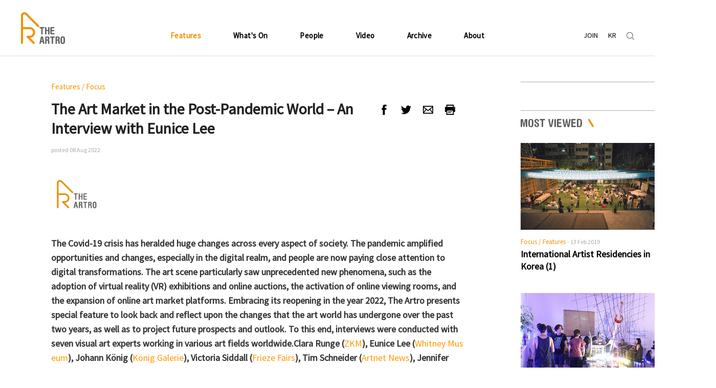

--- FILE ---
content_type: text/html; Charset=UTF-8
request_url: https://www.theartro.kr/eng/features/features_view.asp?idx=4900&b_code=10&page=3&searchColumn=&searchKeyword=&b_ex2=
body_size: 23825
content:



<!doctype html>
<html>
<head>


	

		<!-- pc버전 시작 -->
    <meta charset="UTF-8">
	<meta name="viewport" content="width=1400">
	<meta name="title" content="THE ARTRO" />
    <meta name="description" content="TheArtro is the online platform for contemporary Korean art." />
    <meta name="author" content="THE ARTRO" />
	<meta name="Keywords" content="theartro, the artro, korea arts management service, kams, korea, art, korean art, art platform, art news, korea news, korean art news, korean artist, korean art news, art exhibition, korean culture, art archive" />
	<meta name="google-site-verification" content="Hb6WxtAcW1L7ymPPjJkToWLIp7ztoDc5ndZdqP0mRDQ" />
	<meta name="robots" content="all"/>
    <title>THE ARTRO</title>

		<link rel="shortcut icon" href="/filedata/favicon.ico" type="image/x-icon">
		<link href="https://fonts.googleapis.com/css?family=Source+Sans+Pro" rel="stylesheet">

		<link rel="stylesheet" href="/eng/common/css/common.css">
		<link rel="stylesheet" href="/eng/common/css/main.css">
		<link rel="stylesheet" href="/eng/common/css/style.css">
		<link rel="stylesheet" href="/eng/common/css/header.css">
		<link rel="stylesheet" href="/eng/common/css/footer.css">
		<link rel="stylesheet" href="/eng/common/css/owl.carousel.css">
		<link rel="stylesheet" href="/eng/common/css/owl.theme.default.css">

		<script type="text/javascript" src="/eng/common/js/jquery-3.1.1.min.js"></script>
		<script type="text/javascript" src="/eng/common/js/script.js"></script>
		<script type="text/javascript" src="/eng/common/js/owl.carousel.js"></script>
		<script type="text/javascript" src="/eng/common/js/jquery.bpopup.min.js"></script>
		<script type="text/javascript" src="/eng/common/js/jquery.bxslider.min.js"></script>

		<!-- pc버전 끝 -->

	






	<!-- 2017-06-13 -->
	<script src="/_scripts/_common.js"></script>


			<meta property="og:title" content="The Art Market in the Post-Pandemic World – An Interview with Eunice Lee">
			<meta property="og:site_name" content="THEARTRO">
			<meta property="og:description" content="The Covid-19 crisis has heralded huge changes acro..">
			<meta property="og:image" content="http://www.theartro.kr/upload/20220808101727107.jpg">
			<meta property="og:type" content="website">
			<meta property="og:url" content="http://www.theartro.kr/eng/features/features_view.asp?idx=4900&b_code=10">

				







</head>

<body>
<!--============ #WRAP ============-->
<div id="wrap" class="sub">

	<!--============ #HEADER ============-->
	<!-- 2017-06-05 개발자용 -->
<script src="/_scripts/_common.js"></script>
<script src="/_scripts/sns_reg.js?v=2022080517575879"></script>


<header id="header">
	<div class="navbar">
		<h1><a href="/eng" class="logo"></a></h1>
		<ul id="nav">
			<li class="dropdown">
				<a href="/eng/features/focus_list.asp" class="dropbtn">Features</a>
				<ul  class="dropdown-content">
					<li><a href="/eng/features/focus_list.asp">Focus</a></li>
					<li><a href="/eng/features/focus_list.asp?b_code=11">Report</a></li>
					<li><a href="/eng/features/focus_list.asp?b_code=12">Review</a></li>
				</ul>
			</li>
			<li class="dropdown">
				<a href="/eng/artnews/calender_list.asp" class="dropbtn">What's On</a>
				<ul  class="dropdown-content">
					<li><a href="/eng/artnews/calender_list.asp">Event Calendar</a></li>
					<li><a href="/eng/artnews/news_list.asp">News</a></li>
				</ul>
			</li>
			<li class="dropdown">
				<a href="/eng/people/index.asp">People</a>
				<ul  class="dropdown-content">
					<li><a href="/eng/people/index.asp">Index</a></li>
					<li><a href="/eng/features/focus_list.asp?b_code=31">Interview</a></li>
					<li><a href="/eng/features/focus_list.asp?b_code=32">Critic</a></li>
				</ul>
			</li>
			<li class="dropdown">
				<a href="/eng/video/video_list.asp" class="dropbtn">Video</a>
			</li>
			<li class="dropdown">
				<a href="/eng/archive/artspace.asp" class="dropbtn">Archive</a>
				<ul class="dropdown-content">
					<li><a href="/eng/archive/artspace.asp">Art Spaces</a></li>
					<li><a href="/eng/archive/usefulsites.asp">Useful Sites</a></li>
					<li><a href="/eng/archive/publication_list.asp">Publication</a></li>
					<li><a href="/eng/archive/chronology.asp">Chronology</a></li>
					<li><a href="/eng/archive/chart.asp">Art History Chart</a></li>
				</ul>
			</li>
			<li class="dropdown">
				<a href="/eng/about/theartro.asp" class="dropbtn">About</a>
				<ul class="dropdown-content">
					<!--<li><a href="/eng/about/kams_program.asp">Kams Visual Art Program</a></li>-->
					<li><a href="/eng/about/theartro.asp">TheArtro</a></li>
					<li><a href="/eng/about/contact.asp">Contact</a></li>
				</ul>
			</li>
		</ul>
		<ul class="gnb_util">
			<li><a href="/eng/about/contact.asp" class="join">JOIN</a></li>
			<li><a href="http://www.theartro.kr/kor/" class="join" target="_blank">KR</a></li>			
			<li><a href="javascript:;" class="serch"></a></li>
		</ul>
	</div>
</header>	

	<!--============ #HEADER ============-->

	<!--============ #container ============-->
	<div id="container">

		<!--============ #inner ============-->
		<div class="inner">

		<!--============ #magazine_cont ============-->
		<div class="magazine_cont">

			<!--============ #left_cont ============-->
		




			

			<div class="left_cont">

				<div class="title_box">

					<div class="icon">
						<a href="#none" onclick="go_facebook('The Art Market in the Post-Pandemic World – An Interview with Eunice Lee','http://www.theartro.kr/eng/features/features_view.asp?idx=4900&b_code=10','','');"  class="facebook"></a>
						<a href="#none" onclick="go_twitter('The Art Market in the Post-Pandemic World – An Interview with Eunice Lee','http://www.theartro.kr/eng/features/features_view.asp?idx=4900&b_code=10','','');" class="twitter"></a>



						<a class="email" href="mailto:?subject=The Art Market in the Post-Pandemic World – An Interview with Eunice Lee&amp;body="></a>
						<a href="javascript:print();"  class="printer"></a>
					</div>

					<h3>Features / Focus</h3>
					<h1>The Art Market in the Post-Pandemic World – An Interview with Eunice Lee</h1>
					<span>posted 08&nbsp;Aug&nbsp;2022</span>
				</div>
			<p><img src="/kor/logo/logo_theartro.png" alt=""></p>
<hr>
<p><strong>The Covid-19 crisis has heralded huge changes across every aspect of society. The pandemic amplified opportunities and changes, especially in the digital realm, and people are now paying close attention to digital transformations. The art scene particularly saw unprecedented new phenomena, such as the adoption of virtual reality (VR) exhibitions and online auctions, the activation of online viewing rooms, and the expansion of online art market platforms. Embracing its reopening in the year 2022, The Artro presents special feature to look back and reflect upon the changes that the art world has undergone over the past two years, as well as to project future prospects and outlook. To this end, interviews were conducted with seven visual art experts working in various art fields worldwide.Clara Runge (<a href="https://zkm.de/en">ZKM</a>), Eunice Lee (<a href="https://whitney.org/">Whitney Museum</a>), Johann König (<a href="https://www.koeniggalerie.com/">König Galerie</a>), Victoria Siddall (<a href="https://www.frieze.com/fairs">Frieze Fairs</a>), Tim Schneider (<a href="https://news.artnet.com">Artnet News</a>), Jennifer Pratt (<a href="https://www.artsy.net/">Artsy</a>), Simon Fisher (<a href="https://ocula.com/">Ocula</a>) each participated in this project and discussed the transformation of the art industry since Covid-19.</strong></p>
<hr>
<p><img src="/kor/focus/20220808/Eunice_LEE.png" alt="Eunice Lee, Director of Strategic Partnerships and Events at Whitney Museum of American Art"></p>
<h6>Eunice Lee, Director of Strategic Partnerships and Events at Whitney Museum of American Art</h6>
<hr>
<p><strong>Q. Do you think that Covid-19 has changed the way the art exhibition/market operates? If so, in what ways? (e.g., collaboration with international museums, foundations, etc.)</strong></p>
<hr>
<p>A. Covid-19 has absolutely changed the way the art market/exhibitions operate. From a logistical standpoint, we think of events and art experiences very differently. Health and safety are of course very important, but it’s a more holistic approach in how we want to engage with our audience from beginning to end. It’s quality over quantity, and knowing what peers are doing so that we are thinking uniquely and creatively. I also think that time is seen differently – exhibition installations are now longer, which is a great outcome of slowing down our calendars.</p>
<hr>
<p><strong>Q. What are the consequences (pros &amp; cons) of the growth of the online art market/channel? Should we expand or downsize the online market? Can you suggest any specific improvement measures?</strong></p>
<hr>
<p>A. The growth of online art channels has pushed the art world to be a lot more technology-driven in a way that it hasn’t been in the past. Technology drives data, so it has been a good and accurate way to measure success, engagement, sales, and other data-driven outcomes. But again, art is best experienced in real life, so hopefully these digital platforms will serve as a complement to in-person activities and events.</p>
<hr>
<p><strong>Q. What are the influences of digital art (NFT, metaverse, etc.) in various aspects? Is digital art as valuable as traditional art?</strong></p>
<hr>
<p>A. That is a question that has yet to be answered, but I am excited to see what will come out of it. There is certainly a place for digital art within the art world, but I don’t know that it can be seen as more or less valuable than traditional art. Ultimately, it’s what the art market will bear and if it is able to withstand the trends that are evident in the art world. Even traditional art forms have trends that ebb and flow – old masters vs. contemporary art – so this is something where we will have to wait and see. I do think it is important for institutions to be part of the digital art conversation because it’s very relevant nowadays.</p>
<hr>
<p><strong>Q. Post Covid-19, what is your outlook for the art market? What should each art industry (art fair, gallery, foundation, artist, etc.) do to prepare for this rapidly changing art market?</strong></p>
<hr>
<p>A. The art market will withstand the post-pandemic world as long as it remains nimble. Digital platforms will continue to be integral, so investments in that area are critical to galleries, museums, auction houses, etc. But art is best experienced in real life and it will be interesting to see how creatively this can be approached. Like I said, I think it will be quality over quantity because people are a lot more selective now in how they decide to show up.</p>
<hr>
<p><strong>Q. If you have any other comments to add, please feel free to share.</strong></p>
<hr>
<p>A. When Covid-19 paralyzed the world, the art world shifted to online and digital platforms. Now after 2 years, I think we all see the value in these platforms, but people definitely are craving in-person experiences. The digital platforms reach a broader audience but these numbers have been waning overall. It will be interesting to see how things evolve from here on end. Will a hybrid model for the art market be the norm or will things swing another way? It remains to be seen!</p>
<hr>
<p><strong>Q. What is attractive about Korean contemporary art? What’s special about it?</strong></p>
<hr>
<p>A. I grew up in Los Angeles and emigrated from Seoul when I was just 2 years old, so I knew very little about Korean art when I was growing up. When I started working at LACMA, there was a large exhibition called <a href="https://www.lacma.org/art/exhibition/your-bright-future-12-contemporary-artists-korea">Your Bright Future: 12 Contemporary Artists from Korea</a>, which featured artists like Sooja Kim, Do-Ho Suh, and Jeong-Hwa Choi. I learned so much about Korean contemporary art from that exhibition! When I began working at the Whitney, it was wonderful to learn about the Museum’s relationship to Korea and how we had sent our Biennial to the MMCA in 1993. When our Director Adam Weinberg and I visited Seoul, so many artists and curators told us the impact of the 1993 Biennial upon so many of them. I’m hopeful for future collaborations and engagements between the Whitney and Korean institutions, art, and artists.</p>
<hr>
<p><strong>Q. Is there any Korean artist you are paying attention to?</strong></p>
<hr>
<p>A. I hear certain names related to the art market and I, of course, followed the popularity of Tansaekhwa like many other art lovers. Rather than specific artists, I love to see the influence of Korean culture. Places like <a href="https://www.genesis.com/kr/en/experience/space/genesis-house.html">Genesis House in New York</a> - a new partner of the Whitney - have introduced and highlighted Korea culture to a new audience so wonderfully. It’s about design, architecture, art, food (like the Onjium restaurant) that I find very inspiring.</p>
<hr>
<h3>Related Articles</h3>
<p><a href="https://www.theartro.kr/eng/features/features_view.asp?idx=4889&amp;b_code=10&amp;page=&amp;searchColumn=&amp;searchKeyword=&amp;b_ex2=">The Art Market in the Post-Pandemic World – An Interview with Clara Runge</a><br>
<a href="https://www.theartro.kr/eng/features/features_view.asp?idx=4902&amp;b_code=10&amp;page=1&amp;searchColumn=&amp;searchKeyword=&amp;b_ex2=">The Art Market in the Post-Pandemic World – An Interview with Victoria Siddall</a><br>
<a href="https://www.theartro.kr/eng/features/features_view.asp?idx=4901&amp;b_code=10&amp;page=&amp;searchColumn=&amp;searchKeyword=&amp;b_ex2=">The Art Market in the Post-Pandemic World – An Interview with Johann König</a></p>


				<div class="profile">

					<img src="/upload/2022080516374078.png" alt="" onerror="this.src='/eng/common/img/noimg_view.jpg';">

					<div>
						<h3 class="name">Eunice Lee
							<div class="icon">
								
							</div>
						</h3>

						<p>Eunice Lee is the Director of Strategic Partnerships and Events at the Whitney Museum of American Art. In her current role, she oversees major corporate sponsorships for the Whitney’s exhibitions, special programs, and capital projects, in addition to the Museum’s robust corporate membership program. She is also charged with overseeing the Whitney’s internal museum events, fundraisers, and the external event rental program.</p>

					</div>

				</div>

				

			</div>
			<!--============ #left_cont ============-->

			<!--============ #right_cont ============-->
			<div class="right_cont">

				<div class="magazine_hashtag hashtag">
					<ul>
								
					</ul>
				</div>
				

				<div class="list">



					<!-- related -->

									    <ul class="related">
					
						</ul>




						<!-- mode viewed -->


						
					<ul class="most">
						<li class="most_viewed1">

							<div class="title_box">
								<img src="/eng/common/img/most_viewed_tit.jpg" alt="" />
								<h3 class="list_tit">
									<!-- <a href="#" class="list_more">VIEW MORE</a> -->
								</h3>
							</div>

							<img src="/upload/2019021317215922.jpg" alt="" width="282" height="170" onclick="location.href='features_view.asp?idx=2099&b_code=10&page=1&searchColumn=&searchKeyword=';" style="cursor:pointer" />

							<div class="text_box">
									<a href="features_view.asp?idx=2099&b_code=10&page=1&searchColumn=&searchKeyword=" >
										<span class="txt1">Focus / Features</span>
										<span class="txt2">- 13&nbsp;Feb&nbsp;2019</span>
										<p><strong class="m_title">International Artist Residencies in Korea (1)</strong></p>
									</a>
							</div>

						</li>
						
						<li class="most_viewed2">
								<a href="features_view.asp?idx=1383&b_code=10&page=1&searchColumn=&searchKeyword=" ><img src="/upload/2017122609412911.jpg" alt="" width="282" height="170" /></a>

								<div class="text_box">
									<span class="txt1">Focus / Features</span>
									<span class="txt2">- 26&nbsp;Dec&nbsp;2017</span>
									<p><strong>Reviewing Overseas Visual Arts Support in Korea (2) : International Residency Programs in Korea, Current Status and Suggestions</strong></p>
								</div>
						</li>
						

					</ul>

				</div>

			</div>
			<!--============ #right_cont ============-->

		</div>
		<!--============ #inner ============-->

		</div>
		<!--============ #magazine_cont ============-->

	</div>
	<!--============ #container ============-->

	<!--============ #FOOTER ============-->
		

	<footer id="footer">
	
		<!--============ #LOGO SLIDER ============-->

		<section id="logo_slider">
		  <div class="row">
			<div class="large-12 columns">
			  <div class="nonloop owl-carousel ">
				<div class="item" style="width:50px;">
				   <a href="https://www.cobosocial.com/" target="_blank"><img style="padding-top: 18px;" src="/eng/common/img/icon_cobo.png" alt="" /></a>
				</div>
				 <div class="item" style="width:84px">
				  <a href="http://eng.gokams.or.kr/main/main.aspx" target="_blank"><img src="/eng/common/img/logo_kams.jpg" alt="KAMS" /></a>
				</div>
				<div class="item" style="width:144px">
				   <a href="https://www.mcst.go.kr/english/index.jsp" target="_blank"><img src="/eng/common/img/logo_mcst.jpg" alt="" /></a>
				</div>
				<div class="item" style="width:120px">
				   <a href="https://www.gokams.or.kr:442/projectvia/index.asp?" target="_blank"><img src="/eng/common/img/icon_project_via.jpg" alt="" /></a>
				</div>
				<div class="item" style="width:105px">
				   <a href="https://www.k-artmarket.kr/member/index.do" target="_blank"><img src="/eng/common/img/icon_kartmarket.jpg" alt="" /></a>
				</div>
				<div class="item" style="width:175px">
				   <a href="http://koreajoongangdaily.joins.com/" target="_blank"><img src="/kor/common/img/koreajoongangdaily_02.png" alt="" /></a>
				</div>
				<div class="item" style="width:64px">
				   <a href="http://monthlyart.com/" target="_blank"><img src="/eng/common/img/misul_logo_low.jpg" alt="" /></a>
				</div>
				<div class="item" style="width:45px">
				  <a href="http://www.artinculture.kr/" target="_blank"> <img src="/eng/common/img/icon_art.jpg" alt="" /></a>
				</div>
				<!--<div class="item" style="width:54px">
				   <a href="http://www.mise1984.com/" target="_blank"><img src="/eng/common/img/logo_1984.jpg" alt="" /></a>
				</div>-->
				<div class="item" style="width:144px">
				   <a href="http://www.artinpost.co.kr" target="_blank"><img src="/eng/common/img/icon_publicart.jpg" alt="" /></a>
				</div>
				<div class="item" style="width:137px">
				   <a href="http://koreanartistproject.com/eng_main.art?method=main" target="_blank"><img src="/eng/common/img/kap.jpg" alt="" /></a>
				</div>
				<div class="item" style="width:137px;">
				   <a href="http://www.naverfoundation.org/" target="_blank"><img style="padding-top: 20px;" src="/eng/common/img/naverfoundation.png" alt="" /></a>
				</div>
				<div class="item" style="width:55px;">
				   <a href="http://myartguides.com/" target="_blank"><img style="padding-top: 20px;" src="/kor/common/img/1017myartguide.png" alt="" /></a>
				</div>
				<div class="item" style="width:144px;">
				   <a href="https://ocula.com/ " target="_blank"><img style="padding-top: 35px;" src="/kor/common/img/ocula.png" alt="" /></a>
				</div>
				<!-- 20241023 -->
				<div class="item" style="width:175px;">
				   <a href="https://k-artnow.com/ko/index.php" target="_blank"><img style="padding-top: 31px;" src="/eng/common/img/k-a-logo.png" alt="" /></a>
				</div>
				<!-- // 20241023 -->
				
			  </div>
			</div>
		  </div>
		</section>

		<!--============ #LOGO SLIDER ============-->

		
		<div class="inner info">

			<h1><a href="main.asp" class="logo"></a></h1>

			<div class="footer_con">
				<ul class="footer_nav">
					<li class="sitmapt"><a href="/eng/sitemap/sitemap.asp">SITMAP</a></li>
					<li class="home"><a href="http://theartro.kr/eng">HOME</a></li>
					<li class="about"><a href="/eng/about/kams_program.asp">ABOUT</a></li>
					<li class="contact"><a href="/eng/about/contact.asp">CONTACT</a></li>
				</ul>
				<address class="adress">
					<span>12F, Hongik University Daehak-ro Campus, 57, Daehak-ro, Jongno-gu, Seoul 03082, Korea</span>
					<span>Tel. + 82 2 2098 2925</span>
					<span>E-mail. theartro@gokams.or.kr</span>
				</address>
				<span class="copyright">COPYRIGHT 2016 THE ARTRO. ALL RIGHTS RESERVED.</span>
			</div>

			<a href="/eng/about/contact.asp" class="subscribe">SUBSCRIBE</a>
			
		</div>
	</footer>


	<div class="unified_content">
		<div class="bg"></div>
		<div class="unified_box">

			<!--============ #SEARCH ============-->


			<script type="text/javascript">
				function chkSrc_footer(){

					var f = document.search_footer;
					if(!trim(f.searchKeyword.value)){
						alert('input search keyword');
						f.searchKeyword.focus();
						return;
					}

					f.submit();

				}
			</script>


			<div class="search_box2">
				<div class="search_cont">
					
					<form method="get" name="search_footer" action="/eng/searchresults.asp">
					<input type="hidden" name="gubun" value="word">
						<select name="searchColumn" onchange="" class="select_bnt">
							<option value="">All</option>
							<option value="b_title">Title</option>
							<option value="b_content">Contents</option>
							<option value="b_writer">Writer</option>
						</select>
						<input type="text" name="searchKeyword" id="" value="" class="search_bar"/>
						<a href="javascript:chkSrc_footer();" class="btn_search_go"></a>
					</form>
				</div>

				<div class="content_box">

					<div class="word_box">
						<img src="/eng/common/img/word_icon.gif" class="imgBox" />
						<div>
							<span>Recently Search Word</span>
							
							<ul>
								
							</ul>
							
						</div>
					</div>

					<div class="like_box">
						<img src="/eng/common/img/like_icon.gif" class="imgBox"  />
						<div>
							<span>Recommendation Search Tag</span>
							<ul>
								
									<li><a href="/eng/searchresults.asp?searchKeyword=Painting">#Painting</a></li>
								
									<li><a href="/eng/searchresults.asp?searchKeyword=Seoul">#Seoul</a></li>
								
									<li><a href="/eng/searchresults.asp?searchKeyword=Curator">#Curator</a></li>
								
									<li><a href="/eng/searchresults.asp?searchKeyword=Biennale">#Biennale</a></li>
								
									<li><a href="/eng/searchresults.asp?searchKeyword=Artist">#Artist</a></li>
								
							</ul>
						</div>
					</div>
				</div>
			</div>
			<!--============ #SEARCH ============-->
		</div>
	</div>
	<script>
		$(document).ready(function(){
			$("#nav > li:eq(0)").addClass("on");
			$("#nav .on > ul > li:eq(0)").addClass("on");
			$(".sub_tab > li:eq(0)").addClass("on");
		})
	</script>

	<!-- 구글로그분석적용 : 2017년 6월 20일 -->
<script>
  (function(i,s,o,g,r,a,m){i['GoogleAnalyticsObject']=r;i[r]=i[r]||function(){
  (i[r].q=i[r].q||[]).push(arguments)},i[r].l=1*new Date();a=s.createElement(o),
  m=s.getElementsByTagName(o)[0];a.async=1;a.src=g;m.parentNode.insertBefore(a,m)
  })(window,document,'script','https://www.google-analytics.com/analytics.js','ga');

  ga('create', 'UA-55111470-2', 'auto');
  ga('send', 'pageview');

</script>

	<!--============ #FOOTER ============-->

</div>
 <!-- #WRAP -->

 </body>
</html>


--- FILE ---
content_type: text/css
request_url: https://www.theartro.kr/eng/common/css/common.css
body_size: 1703
content:
* {-webkit-font-smoothing: antialiased;}
html,body{height:100%; min-width: 1400px}
body,p,h1,h2,h3,h4,h5,h6,ul,ol,li,dl,dt,dd,table,th,td,form,fieldset,legend,input,textarea,button,select,pre{margin:0;padding:0; list-style: none; font-family: 'Source Sans Pro', sans-serif; font-size:100%; font-weight: 400; letter-spacing: 0; color: #000}
body,input,textarea,select,button,table,pre,em,strong{font-family: 'Source Sans Pro', sans-serif; letter-spacing: 0; vertical-align: baseline}
img,fieldset{border:0;vertical-align:middle;}
ul,ol{list-style:none}
em,address{font-style:normal}
legend{*margin-left:-7px;display:none;}
table{border-collapse:collapse;border-spacing:0}
a{text-decoration:none; font-family: 'Source Sans Pro', sans-serif; font-weight: 400;  -webkit-tap-highlight-color:transparent; display: inline-block; color: #000}
div {-webkit-tap-highlight-color:transparent;}
a:hover,a:active,a:focus{text-decoration:none;}
iframe{border:0}
input:focus,
textarea:focus {outline: none;}

.inner {width:1200px; margin: 0 auto;}
#wrap { margin:0 auto; padding:0; width: 100%; min-width: 1240px;}


input[type="text"] {padding: 10px; line-height: 20px; border: 1px solid #ddd; box-sizing: border-box;}
textarea {padding: 10px; line-height: 20px; border: 1px solid #ddd; box-sizing: border-box; resize: none}
select {-webkit-appearance: none; -moz-appearance: none; appearance: none; background: url(../img/select_arrow.png) no-repeat 95% center; -webkit-border-radius: 0; -moz-border-radius: 0; border-radius: 0; outline: none; font-family: inherit; border: none;}
select::-ms-expand {display: none;}
.plus_icon {background: #f29200; height: 30px; width: 30px; border-radius: 50%; display: inline-block; color: #fff; text-align: center; line-height: 30px; font-style: normal; font-size: 18px; margin-right: 10px;}

--- FILE ---
content_type: text/css
request_url: https://www.theartro.kr/eng/common/css/main.css
body_size: 10770
content:
/*
#search_box { padding:40px 0 0 0; }
#search_box div { width:1200px; height:60px; border: 1px solid #fe8f00; }
#search_box .select_bnt { width:145px; height:20px; color: #fe8f00;  margin-top: 20px; padding-left: 20px; background-color: #ffffff; outline: none; }

#search_box .search_bar { width:995px; height:60px; position: absolute; }
#search_box .btn_search_go { float: right; width:60px; height:60px; background-image: url("../img/search_2.png"); background-repeat: no-repeat, repeat; display:block; }
#search_box .hashtag li { color:#fe8f00; font-size:14px; float:left; padding:25px 0 25px 0; margin-right: 6px; }
#search_box .hashtag li:nth-chid(1) {  }
#search_box .hashtag li a, a:link, a:visited, a:hover, a:active { font-weight: 400;  color:#fe8f00;}
#search_box .hashtag li a { padding:10px; border:1px solid #fe8f00; }
*/

#container .inner { overflow: hidden; }

/* 공통사항 */
body.main{overflow:visible;}
.main {overflow: hidden}
.main #container {padding-bottom: 100px;}
.main #container strong { font-weight: 600;display:-webkit-box;}
.lineClamp {overflow: hidden; text-overflow: ellipsis; white-space: normal; line-height: 1.4; word-wrap: break-word; display: -webkit-box; -webkit-box-orient: vertical; -webkit-line-clamp:3; height: 65px; box-sizing: border-box;}

#main_visaul {padding: 0; position: relative; margin: 0 auto; width: 100%; height: 500px;}
#main_visaul .row {width: 2500px; left: 50%; margin-left: -1225px; position: absolute}
#main_visaul .owl-item {padding: 0; cursor: pointer}
#main_visaul .visual_text {position: absolute; color: #fff; top: 50px; left: 50px;}
#main_visaul .visual_text span {font-size: 12px; text-transform:uppercase; display: block;}
#main_visaul .visual_text em {font-size: 40px; line-height: 1.2; display: block; font-weight: bold; margin-top: 20px;}
#main_visaul .owl-theme .owl-nav {position: relative; width: 1200px; margin: 0 auto; left: -25px;}
#main_visaul .owl-theme .owl-nav > div {position: absolute; text-transform: uppercase; top: -70px;}
#main_visaul .owl-theme .owl-nav .owl-next {right: 50px; background: url(../img/main_next.png) no-repeat right; padding-right: 55px;}
#main_visaul .owl-theme .owl-nav .owl-prev {left: 50px; background: url(../img/main_prev.png) no-repeat left; padding-left: 55px;}
/* #main_visaul .owl-theme .owl-dots {position: absolute; width: 200px; margin-left: -100px; left: 50%; bottom: 30px; text-align: center} */
#main_visaul .owl-theme .owl-dots {position: absolute; width: auto; margin-left: -5%; left: 50%; bottom: 30px; text-align: center}
#main_visaul .owl-theme .owl-dots > div {display: inline-block; float: none; padding: 0; width: 26px; height: 26px;}
#main_visaul .owl-theme .owl-dots > div span {display: inline-block;}
#main_visaul .owl-theme .owl-dots > div.active {border: 1px solid #fff; border-radius: 50%; box-sizing: border-box; position: relative; top: -2px;}
#main_visaul .owl-theme .owl-dots > div.active span {background: #fff; position: relative; top: 2px}
#main_visaul .owl-theme .owl-dots > div:hover span {background: #fff}

.section_title {margin-bottom: 25px;}
.main .section { padding:30px 0 30px 0; }
.main .section:after,
.main .section ul:after {content: ""; display: block; clear: both; zoom: 1}
.main .section ul li { float:left; width:380px; position: relative}
.main .section .art_fairs { padding-left:30px; }
.main .section .museums { padding-left:30px; }
.main .section li .section_title { border-top:1px solid #aaaaaa; padding:10px 0 0 0; }
.main .section .section_tit { color:#615f5f; font-size:20px; clear:left;}
.main .section .section_title {height: 40px; box-sizing: border-box}
.main .section .section_more {display: block;}
.main .section .section_more a { color:#aaaaaa; font-size:14px; font-weight: 400; padding: 4px 0 0 10px; display: inline-block;}
.main .section .section_cont .text_box li {}
.main .section .section_cont .text_box strong { color:#000000; font-size:21px; }
.main .section .section_cont .text_box p { color:#000000; font-weight: 400; font-size:16px; margin: 15px 0 25px}

.main .section .section_cont .text_box span { color:#aaaaaa;}
.main .section .section_cont .text_box span span { font-size:14px; color:#aaaaaa; font-weight: 600; }
.main .section .section_cont .text_box span img { position: absolute; right: 0; bottom: 0; }
.main .section .section_tit { float: left; }

.main .section .art_market .text_box,
.main .section .art_fairs .text_box,
.main .section .museums .text_box {  float: none;}
.main .section .art_fairs ul li .img_box,
.main .section .art_market ul li .img_box,
.main .section .museums ul li .img_box {width: 380px; height: 230px; overflow: hidden}

/* #video */
.main .section .video_wrap { padding-top: 50px; }
.main .section .video { width:380px; height: 460px; background-color:#f2f2f2; float: left; position: relative;}
.main .section .video strong {-webkit-line-clamp: 2;overflow: hidden;height: 50px;text-overflow:ellipsis;white-space:normal;word-wrap:break-word;display:-webkit-box;-webkit-box-orient:vertical;}
.main .section .video .section_title { padding: 30px 30px 0; height: auto}
.main .section .video .section_cont { padding:0 32px 0 30px; }
.main .section .video .section_more a { color:#aaaaaa; font-size:14px; font-weight: 400; padding-top: 5px; }
.main .section .video .video_text_box { color:#000000; margin-top: 20px; display: block;}
.main .section .video .video_text_box strong { font-size: 18px; }
.main .section .video .video_text_box p { font-size: 14px; height: 36px; font-weight: 400; margin: 10px 0 15px; -webkit-line-clamp:2}
.main .section .video .video_text_box span { color:#aaaaaa; font-size:14px; font-weight: 600; }
.main .section .video .video_text_box img { float: right; }

/* #features */
.main .section .features .section_title {border-top:1px solid #aaaaaa; padding:10px 0 0 0;}
.main .section .features .section_cont > a {float: left; width: 184px; height: 118px; overflow: hidden;}
.main .section .features .section_cont > a img {width: 100%; height: 100%;}
.main .section .features { float: right; width: 790px; position: relative}
.main .section .features ul li { width:800px; padding-top: 20px; position: relative}
.main .section .features ul li:first-child { padding-top: 0; }
.main .section .features .section_cont div { float:left; width:600px; box-sizing: border-box; padding-left: 20px; height: 118px; position: relative}
.main .section .features .section_cont div .text_box strong { font-size:17px; }
.main .section .features .section_cont div .text_box .section_sub1_text {font-size:14px; -webkit-line-clamp:2; height: 38px}

/* #what's on */
.main .section .whats_on  { float: left; width: 790px; position: relative}
.main .section .whats_on .section_title {border-top:1px solid #aaaaaa; padding:10px 0 0 0;}
.main .section .whats_on ul { width:800px; }
.main .section .whats_on ul > li { float: none; width: 100%; padding-top: 20px; }
.main .section .whats_on ul > li:first-child { padding-top: 0; }
.main .section .whats_on ul > li .section_cont:after {content: ""; display: block; clear: both; zoom: 1;}
.main .section .whats_on ul > li .img_box {width: 185px; float: left}
.main .section .whats_on .section_cont div { float:right; padding:0 0 0 15px; width:590px; height: 118px; position: relative}
.main .section .whats_on .section_cont div .text_box strong { font-size:17px; }
.main .section .whats_on .section_cont .text_box .section_sub1_text { -webkit-line-clamp:2; height: 38px; font-size:14px; }

.main .section .sub_visual_box { width:380px; float: right;}
.main .section .sub_visual_box > a {float: left;}
.main .section .sub_visual_box > a:first-child {margin-bottom: 2px;}
.main .section .sub_visual_box .sub_visual1 { width: 380px; height: 356px; background-image: url("../img/11_exhibition.jpg"); background-repeat: no-repeat, repeat; display:block; }
.main .section .sub_visual_box .sub_visual2 { width: 380px; height: 112px; background-image: url("../img/12_space.jpg"); background-repeat: no-repeat, repeat; display:block; }

/* #publication */
.main .section .publication { width: 380px; float: left; position: relative; padding: 0}
.main .section .publication .section_cont .img_box {float: left;}
.main .section .publication .section_cont .img_box img {border: 1px solid #ddd;}
.main .section .publication .section_cont div { width:180px; float: left; padding: 0 0 0 20px;}
.main .section .publication .section_cont .text_box div {  }
.main .section .publication .section_cont .text_box p { padding:0; }
.main .section .publication .section_title { width: 380px;  border-top:1px solid #aaaaaa; padding:10px 0 0 0; }
.main .section .section_tit { color:#615f5f; font-size:21px; display:inline; }
.main .section .section_more { color:#aaaaaa; font-size:14px; font-weight:400; padding:5px 0 0 20px; }
.main .section .publication .section_cont .text_box {position: absolute; bottom: 0;}
.main .section .publication .section_cont .text_box strong { color:#000000; font-size: 18px; }
.main .section .publication .section_cont .text_box .section_sub1_text {margin-bottom: 0; font-size:14px;}



.main .section .banner { float: right; width:800px; padding: 0; position: relative; }
.main .section .banner a { width: 400px; height: 160px; float: left}
.main .section .banner a div { padding: 60px 0 0 32px; }
.main .section .banner .banner { font-size: 14px; font-weight: 300; color:#000000; }
.main .section .banner .banner1_cont { padding: 90px 0 0 32px; }
.main .section .banner .banner_txt { font-size: 14px; font-weight: 300; color:#000000; }


.main .section .banner a div .spanart_market { color:#000000; font-size: 12px; font-weight: 400; }
.main .section .banner .banner1 { background-image: url("../img/14_art_program.jpg"); background-repeat: no-repeat, repeat; display:block; }
.main .section .banner .banner2 { background-image: url("../img/15_chronology.jpg"); background-repeat: no-repeat, repeat; display:block; }
.main .section .banner .banner3 { background-image: url("../img/16_site_link.jpg"); background-repeat: no-repeat, repeat; display:block; }
.main .section .banner .banner4 { background-image: url("../img/17_art_history_chart.jpg"); background-repeat: no-repeat, repeat; display:block; }

.main .main_tabwrap .bx-controls {position: absolute; top: 21px; right: 0;}
.main .main_tabwrap .bx-controls .bx-pager:after {content: ""; display: block; clear: both; zoom: 1;}
.main .main_tabwrap .bx-controls .bx-pager > div {float: left}
.main .main_tabwrap .bx-controls .bx-pager > div a {text-indent: -9999px; width: 10px; height: 10px; background-color: #aaa; display: block; border-radius: 50%; margin-left: 5px; padding: 0 !important}
.main .main_tabwrap .bx-controls .bx-pager > div a {padding: 0;}
.main .main_tabwrap .bx-controls .bx-pager > div .active {background: #f29200}


--- FILE ---
content_type: text/css
request_url: https://www.theartro.kr/eng/common/css/style.css
body_size: 66424
content:
/*---------------- view ---------------*/
.left_cont { width: 810px; float: left}
/*.news_view .left_cont table, th, td{border: 1px solid #ccc;}*/
.news_view .left_cont .no_line table,
.news_view .left_cont .no_line th, 
.news_view .left_cont .no_line td{border:none;}
.right_cont { width: 282px; float: right;}
#container {padding-top: 110px; transition: all ease 0.3s}
.calender.sub #container > .inner {padding-bottom: 70px;}
.sub #header {border-bottom: 1px solid #ddd}
.sub #container > .inner {padding: 50px 0 120px;}
.sub_tab {float: left}
.sub_tab:after {content: ""; display: block; clear: both; zoom: 1;}
.sub_tab li {float: left; margin-left: 15px; padding-left: 15px; background: url(../img/tab_line.png) no-repeat left 24px}
.sub_tab li:first-child {margin-left: 0; padding-left: 0; background: none;}
.sub_tab li a {color: #aaaaaa; font-size: 24px; padding-top: 15px;}
.sub_tab li.on a {font-size: 40px; color: #222; padding-top: 0; font-weight: bold}
div.sub_tab{display: none;}
select.sub_tab{display: none;}

.magazine_menu {margin-bottom: 30px}
.magazine_menu:after {content: ""; display: block; clear: both;}

/* title_box */
.left_cont h1 { font-size: 32px; }
.left_cont .title_box {width: 810px; padding:0 0 30px 0; }
.left_cont .title_box .tit_cont {  }
.left_cont .title_box .img_box {  float: left; }
.left_cont .title_box h3 { color: #f29200; font-size: 15px; font-weight: 400; padding-bottom: 10px; padding-top: 0;}
.left_cont .title_box h1  { color: #222222; font-weight: bold; padding: 5px 0 12px 0; }
.left_cont .title_box span { color: #acacac; font-size: 12px; font-weight:  }
.left_cont .title_box .icon { float: right; padding-top: 45px;}
.left_cont .title_box .icon a { width: 40px; height: 20px; display: inline-block; }
.left_cont .title_box .icon .facebook { background-image: url("../img/facebook_icon_bk.png"); background-repeat: no-repeat, repeat; }
.title_box .icon .twitter { background-image: url("../img/twitter_icon_bk.png"); background-repeat: no-repeat, repeat; }
.left_cont .title_box .icon .email { background-image: url("../img/email_icon.png"); background-repeat: no-repeat, repeat; }
.left_cont .title_box .icon .printer { background-image: url("../img/printer_icon.png"); background-repeat: no-repeat, repeat; }
.left_cont .profile h3 {padding-top: 0;}
/* left cont */
/* text */
.left_cont h2 {font-size:20px; font-weight:600; color: #F19200; padding-bottom: 10px;}
.left_cont h3 {font-size: 20px; font-weight: 600; padding: 15px 0 10px 0;}
.left_cont p.opeaning {font-size: 20px; color: #666666; line-height: 1.6}
.left_cont p {font-size: 18px; color: #333333; line-height: 1.6; letter-spacing: -0.025em; word-break:break-word; }
.left_cont p span { color: #ff9a00; font-weight: 400;}
.left_cont p.note {color: #829069; font-size:14px; letter-spacing:0}
.left_cont p.comment {color: #333333; font-size:14px; letter-spacing:0}
.left_cont .img_box {padding: 0; text-align: left}
.left_cont .img_box .caption {color: #666666; font-size:14px; letter-spacing:-0.3px;}
.left_cont .img_box table.news {text-align: center;}
.left_cont .img_box table.news thead th {background-color: #f29200; color: #fff; text-align: center; border-left: 1px solid #fff;}
.left_cont .img_box table.news thead th:first-child {padding: 0 5px;}
.left_cont .img_box table.news tbody td {border-bottom: 1px solid #aaa; border-left: 1px solid #aaa; padding: 5px;}
.left_cont .img_box table.news tbody td:first-child {border-left: none;}
.left_cont a {color: #ff9a00 !important; float: none !important;word-break: break-all;display: inline;}
.left_cont em {font-size: 20px; font-style: italic;}
.left_cont table td.view_caption {font-size: 14px; color:#666666;}
.left_cont table{padding:5px;}
.left_cont > table{margin: 40px 0; overflow: hidden; }
.left_cont > table td:first-child{padding-right:20px;box-sizing:border-box;}
.left_cont > table td{color: #333333;vertical-align:top;padding:20px 0;border-top:1px solid #7a7a7a; border-bottom:1px solid #7a7a7a;}
.left_cont > table strong {display: inline-block; clear:both;margin-bottom: 10px; font-size: 16px;}

.wcyr_interpro {border-top:1px solid #7a7a7a ;border-bottom:1px solid #7a7a7a ; padding: 20px 0; overflow: hidden; }
.wcyr_interpro dt {float: left; margin- right:20px; width: 136px;}
.wcyr_interpro dd {float: right; width: 650px; color: #333333;}
.wcyr_interpro dd strong {display: block; margin-bottom: 10px; font-size: 16px;}


.wordbreak a {word-break: break-all; display: inline;}
.wordbreak {word-break: break-all;}

/*toast ui editor*/
.left_cont h4 {font-size: 20px; color: #666666; line-height: 1.6; letter-spacing:-0.025em;}
.left_cont h5 {color: #829069; font-size:14px; letter-spacing:0}
.left_cont h6 {color: #666666; font-size:14px; letter-spacing:-0.3px;}
.left_cont h6 em {font-size: 14px;}
.left_cont hr {border: #fff; padding: 5px;}
.left_cont p img {padding-bottom: 5px; }
.left_cont blockquote {margin:0; }
.left_cont blockquote p{color: #333; font-size: 14px;}

/* profile */
.left_cont .profile { color: #666666; background-color: #f9f9f9; width: 800px; padding: 30px; margin: 35px 0 0 0; box-sizing: border-box }
.left_cont .profile:after {content: ""; display: block; clear: both; zoom: 1}
.left_cont .profile img { width: 115px; float: left; position:relative;}
.left_cont .profile h3 { font-size: 16px; }
.left_cont .profile .icon { width: 115px; }
.left_cont .profile div { width: 605px; float: right;}
.left_cont .profile div p { font-size: 15px; }
.left_cont .profile .icon { float: right; text-align: right}
.left_cont .profile .icon a {display: inline-block}
.left_cont .profile .icon .facebook { padding-right: 15px; width: 15px; height: 15px; background-image: url("../img/facebook_icon_gray.png"); background-repeat: no-repeat, repeat; }
.left_cont .profile .icon .twitter { padding-right: 15px;   width: 15px; height: 15px; background-image: url("../img/twitter_icon_gray.png"); background-repeat: no-repeat, repeat; }
.left_cont .profile .icon .instagram { padding-right: 15px;  width: 15px; height: 15px; background-image: url("../img/instagram_icon_gray.png"); background-repeat: no-repeat, repeat; }
.left_cont .profile .icon .email { width: 15px; height: 15px; background-image: url("../img/email_icon_gray.png"); background-repeat: no-repeat, repeat; }


/*  right cont */
.right_cont .magazine_hashtag { border-top:1px solid #aaaaaa; padding: 15px 0 0 0;}
.right_cont .magazine_hashtag ul:after {content: ""; display: block; clear: both; zoom: 1}
.right_cont .magazine_hashtag li {float: left; margin: 0 5px 5px 0 }
.right_cont .magazine_hashtag a { color: #aaaaaa; border:1px solid #aaaaaa; padding:5px 7px; font-weight: 300; font-size: 13px; }
.right_cont .list { clear: left; }
.right_cont .list ul {margin-top: 40px;}
.right_cont .list ul li {margin-top: 40px;}
.right_cont .list ul li:first-child {margin-top: 0; padding-top: 15px;}
.right_cont .list ul li strong {font-size: 18px;}
.right_cont .list .related1, .most_viewed1 { border-top:1px solid #aaaaaa; }
.right_cont .list .title_box img { float: left; padding-bottom: 30px; }
.right_cont .list .title_box .list_tit { color:#615f5f; font-size:21px; display: inline; }
.right_cont .list .title_box .list_more { color:#f29200; font-size:13px; font-weight: 400; padding-left: 10px;}
.right_cont .list .text_box { line-height: 150%; margin: 10px 0 0 0; }
.right_cont .list .text_box .txt1 { color: #f29200; font-weight: 400; font-size: 13px; }
.right_cont .list .text_box .txt2 { color: #aaaaaa; font-weight: 400; font-size: 12px; }



/*---------------- magazien list ---------------*/
/* #section1 [main] */
.magazine_menu { font-size: 20px; }
.magazine_menu .sep { display: block; width: 1px; height: 12px; margin: 23px 20px 0 20px; box-sizing: border-box; background-color: #aaaaaa; }
.magazine_cont .left_cont h1 { font-size: 30px; font-weight: 600;}
.magazine_menu:after {content: ""; display: block; clear: both; zoom: 1;}
.magazine_menu .active_none a { padding-top: 10px; font-size: 22px; color: #aaaaaa; font-weight: 400; }
.magazine_menu .active_none a:hover { color: #000000; }
.magazine_menu .active a:link { color: #000000; font-weight: 600; font-size: 34px; }
.magazine_menu .active_none, .active { float: left; padding: 0 25px 25px 0; }
.magazine_menu .select_box { float: right; margin-top: 5px;}
.magazine_menu .magazine_select_bnt { width: 180px; border: 1px solid #f29200; color: #f29200; padding: 10px; font-size: 13px; font-weight: 400; }
.magazine_menu .magazine_select_bnt  { color: #f29200; }
.magazine_menu .sort { color: #aaaaaa; }
.magazine_cont .main_img_box { width: 790px; float: left}
.magazine_cont .main_img_box a {display: block;}
.magazine_cont .main_img_box img {width: 100%}
.main_txt_box { float: right; width: 380px; position: relative; border-top:1px solid #aaaaaa; border-bottom:1px solid #aaaaaa; padding: 30px 0 80px; box-sizing: border-box;}
.main_txt_box .title_box span { font-size: 12px; font-weight: 400 ; color:#666666; }
.main_txt_box .title_box h3 {overflow: hidden; margin: 20px 0 30px 0; font-weight: 400; font-size: 26px; color: #000000; padding: 0; -webkit-line-clamp: 2; height: 66px; font-weight: bold;line-height: 1.2;}
.main_txt_box .magazine_hashtag {position: absolute; bottom: 30px; max-height: 102px; overflow: hidden;}
.main_txt_box .magazine_hashtag li {margin-top: 5px}
.magazine_cont .main_txt_box p {font-weight: 300; margin-bottom: 19px; font-size: 16px; color:#000000; -webkit-line-clamp: 6; height: 131px;}
.magazine_cont .main_txt_box .logo_box { padding-bottom: 66px; }
.main_txt_box .logo_box span { font-size: 13px; color: #aaaaaa; font-weight: 300; }
.magazine_cont .main_txt_box .logo_box img { float: right; padding-top: 5px; max-height: 60px;}
.magazine_cont .main_txt_box .main_txt_box .magazine_hashtag a { padding-top: 90px; }
.magazine_cont .section:after {content: ""; display: block; clear: both; zoom: 1;}
.magazine_cont .magazine_hashtag:after {content: ""; display: block; clear: both; zoom: 1;}
.magazine_cont .magazine_hashtag li {float: left; margin-right: 5px; margin-top: 5px;}
.magazine_cont .magazine_hashtag a { text-align: center; color: #aaaaaa; border:1px solid #aaaaaa; padding: 5px 7px; font-weight: 300; font-size: 13px; }


/* section [공통사항] */
.review_list { padding:70px 0 0; }
.review_list ul:after {content: ""; display: block; clear: both; zoom: 1;}
.review_list > ul > li {margin-left: 30px;}
.review_list ul li:first-child {margin-left: 0;}
.review_list .col { width: 380px;  float: left;}
.review_list .col .list_img {width: 380px; height: 230px; overflow: hidden}
.review_list .col .list_img img {width: 100%; height: 100%;}
.review_list .list_txt_box { padding:20px 0 15px 0; display: block; }
/* .review_list .list_txt_box span:nth-child(1) { color: #666666; font-size: 12px; font-weight: 600; } */
.list_txt_box h3 { margin:15px 0 15px 0; font-size: 24px; font-weight: 600; color: #000000;-webkit-line-clamp:2; }
.review_list .list_txt_box p { font-weight: 400; color: inherit; height: 80px;}
.review_list .list_txt_box span {position: relative; display: block; width: 100%;}
.review_list .list_txt_box span.v_cate{display: inline-block;color:#f29200;width:auto;font-size:15px;}
.main_txt_box .title_box span.v_cate{display: inline-block;color:#f29200;width:auto;font-size:13px;}
.review_list .list_txt_box span.v_date{display: inline-block;width:auto;}
.review_list .list_txt_box em { color: #aaaaaa; font-size: 14px; font-weight: 400; }
.review_list .list_txt_box img { float: right; max-height: 40px; position: absolute; bottom: 0; right: 0;}




/* art news */
.left_cont .link_box { padding: 20px 0 100px 0; }
.left_cont .site_link { padding:5px 0 5px 0;  width:28px; height:28px; background-image: url("../img/sitelink_icon.png"); background-repeat: no-repeat, repeat; display: block; }
.left_cont .site_link span { color: #fb9401; padding:5px 0 0 40px ; font-weight: 400; font-size: 14px; }
.left_cont .site_link2 { color: #ff9a01; font-weight: 400; padding: 5px 0 0 10px;  }
.new_content strong { color: #000000; font-size: 18px; }

/*----------------- Art News Calender -------------------*/
/* #Event Calender */
.calender_tit_box { padding:0 0 30px 0; }
.calender_cont .select_box {  }
.calender_cont .select_box .calender_select_bnt { width: 180px; height: 60px; color: #ff9a01; font-size: 18px; font-weight: 600; background-color: #f4f2f2; padding-left: 15px; border: none;}
.calender_cont .calender { height: 100%; padding-right: 15px; box-sizing: border-box }
.calender_cont .calender ul {display: table; height: 100%; width: 100%}
.calender_tit_box:after,
.calender_cont .calender > ul:after {content: ""; display: block; clear: both; zoom: 1;}
.calender_cont .calender > ul > li {display: table-cell; text-align: center; vertical-align: middle; height: 100%}
.calender_cont .calender > ul > li.today a {font-size: 24px; color: #f29200;}
.calender_cont .calender a:hover { color: #ff9a01; }
.calender_tit_box .active a:link { color: #000000; font-size: 32px; font-weight: 600; }
.calender_tit_box .active_none a { color: #aaaaaa; font-size: 24px; font-weight: 400; padding-top: 6px; }
.calender_cont { width: 1200px; height: 60px; background-color: #f4f2f2; margin-bottom: 50px; ; }
.calender_cont .calender li a { width: 28px; font-weight: bold; line-height: 3px;}
.calender_cont .calender li:last-child {margin-left: 5px;}
.calender_cont .calender li .ui-datepicker-trigger {cursor: pointer; position: relative; top: -1px;}
.calender {float: right; width: 1010px}
.calender_cont .select_box {float: left; width:190px}
.magazine_menu .active_none, .active {padding: 0 25px 15px 0;}

/* #DECEMBER */

.calender_tit { border-top:1px solid #aaaaaa; padding: 15px 0 0 0; }
.calender_tit h3 { color: #615f5f; font-size: 21px;}
.calender_tit h3 span {display: inline-block; margin: 0 5px; font-weight: bold}
.calender_tit h3 img {vertical-align: -2px}
.december_cont {margin-top: 30px}
.december_cont li{ width: 400px; padding-left: 60px; box-sizing: border-box; }
.themeList {width: 1300px; margin-left: -71px}
.december_cont .december_img { padding: 0 0 20px 0; display: block;}
.december_cont .december_img img {width: 100%;}
.december_cont .calender_txt_box { width: 360px; text-align: center; padding-bottom: 50px}
.calender_txt_box strong { line-height: 100%; }
.txt_event { color: #aaaaaa; font-size: 15px; padding: 0 35px 0 35px; line-height: 1.4; margin-bottom: 5px;}
.december_cont .calender_txt_box .txt_bg { width: 175px; color: #f29200; font-size: 12px; background-color: #f5f5f5; margin: 10px auto 0;}
.new_content strong { color: #000000; font-size: 18px; }
#waterfall { margin: 10px; }

.december_cont li {left: 0; top: 0; opacity: 0; transform: translateY(100px);}
.december_cont li.show {opacity: 1; transform: translateY(0); transition: all 0.3s, top 1s;}
.december_cont li.noresult {width: 100% !important; left: 10px !important; }
.december_cont li.noresult span {display: block; padding-bottom: 50px; font-size: 18px;}

/* #CURRENT EVENT/PAST EVNET */
.section .current_event_list { clear: left; }
.section .current_event_cont ul li { width: 280px; float: left; margin: 0 0 50px 25px; }
.section .current_event_cont ul li:nth-child(1) { margin: 0 0 50px 0px; }
.section .calender_txt_box { text-align: center; line-height: 180%; }
.section .current_col img { padding:0 0 20px 0; width: 100%;}
.section .current_col .calender_txt_box .txt_bg { width: 175px; color: #f29200; font-size: 12px; background-color: #f5f5f5;}
.section .past_event_list { clear: left; }


/*-------------------------- Art News List -----------------------------*/
.artnew_tit_box{ padding: 0;  }
.artnew_tit_box .active a:link { color: #000000; font-size: 32px; font-weight: 600; padding-left: 30px; }
.artnew_tit_box .active_none a { color: #aaaaaa; font-size: 24px; font-weight: 400; padding-top: 6px; }
.select_box .artnew_select_bnt1 { width: 185px; height: 36px; border: 1px solid #ff9a01;  color: #666666; font-size: 14px; font-weight: 600; padding: 0 0 0 15px; margin-right: 10px; }
.select_box .artnew_select_bnt2 { width: 185px; height: 36px; border: 1px solid #ff9a01;  color: #ff9a01; font-size: 14px; font-weight: 600; padding: 0 0 0 15px; }
.december_cont .artnew_img { width: 100%; }
.december_cont .artnew_img img {width: 100%}
.section_cont { clear: left; }
.art_market .section_cont a.img_box{width: 100%; text-align:center;}
/*.art_market .section_cont a.img_box img{width:auto;}*/
.museums .section_cont a.img_box{height: 230px; overflow: hidden; position: relative; width: 100%;}
.museums .section_cont a.img_box img{height: auto; position: absolute; top: 0; bottom: 0; margin: auto; left: 0; width:100%;}
.news_txt_box span { line-height: 230%;  }
.news_txt_box .nation { font-size: 14px; font-weight: 400; color: #f29200; }
.news_txt_box .date { font-size: 13px; font-weight: 400; color: #888888; }
.news_txt_box strong { font-size: 22px; }
.news_txt_box .share_btn{width:15px;height:15px;background:none;background-image:url('../img/link.png');border: 0;background-repeat: no-repeat;display:inline-block;margin-left:5px;}
.news_txt_box img.company{float:right;max-width:50px;max-width: 140px; min-width: 50px;}
.news_txt_box .artnews_hashtag { padding:20px 0 60px 0;     margin-top: 25px;}
.news_txt_box .artnews_hashtag a { border: 1px solid #aaaaaa; padding:7px 12px 7px 12px; font-size: 14px; font-weight: 300; color: #aaaaaa; margin-top: 5px; margin-right: 5px; float: left}
.news_txt_box .artnews_hashtag:after,
.artnew_cont .artnew_tit_box:after {content: ""; display: block; clear: both}
.artnew_cont .select_box {float: ; padding-top: 10px; float: right}
.new_content .page_box {margin-top: 10px;}
/* Page Box */
.page_box { border-top: 1px solid #aaaaaa; text-align: center; margin-top: 70px;}
.page_box a { width: 50px; color: #999999; font-size: 15px; font-weight: 300; text-align: center; padding-top: 20px; position: relative; top: -1px}
.page_box li { display: inline-block }
.page_box li a.on,
.page_box li a:hover { border-top: 1px solid #000000; color: #000000; font-weight: 400; box-sizing: border-box}
.usefulsite_cont .page_box {margin-top: 0;}
/* ----------------------------- #People ------------------------------ */
.peple_tit_box .peple_title .tittle_main { color: #666666; font-size: 30px; }
.peple_select { float: right; }
.peple_select select { border: 1px solid #f29200; color: #666666; padding:10px; width: 170px; font-size: 13px; font-weight: 400; }
.peple_select select:nth-child(2) { margin-left: 7px; }
.peple_tit_box ul {margin-bottom: 20px;}
.peple_tit_box ul:after {content: ""; display: block; clear: both; zoom: 1;}
.peple_tit_box .active { color: #222222; font-size: 34px; font-weight: 600;}
.peple_tit_box .active_none { color: #aaaaaa; font-size: 24px; font-weight: 400; line-height: 18px; display: inline-block; padding-left: 20px;}
.peple_tit_box .active_none:hover { color: #222222; }
.peple_cont .main_img_box { width: 800px; }
.peple_cont .main_txt_box { float: left; width: 380px;border-top: 1px solid #aaaaaa;border-bottom: 1px solid #aaaaaa; padding: 30px 0 40px 20px; margin: 0 0 70px 10px;  }
.peple_cont .section { clear:left; }
.peple_cont .main_txt_box .title_box span { font-size: 13px; color:#666666; }
.peple_cont .main_txt_box .title_box h3 {font-weight: 400; font-size: 24px; padding: 25px 0 30px 0; ;}
.peple_cont .magazine_hashtag a { text-align: center; color: #aaaaaa; border:1px solid #aaaaaa; padding:7px 5px 7px 5px; margin: 0 0 5px 5px; font-weight: 300; font-size: 13px; }
.peple_cont .peple_menu .active_none1 a:hover { color:#222222;  }
.peple_cont .peple_menu .active_none2 a:hover { color:#222222;  }
.peple_cont .peple_menu .active_none3 a:hover { color:#222222;  }
.peple_cont .critic_logo_box img { width:105px; height: 30px; }
.peple_cont .main_txt_box p { line-height: 160%; font-weight: 400; font-size:15px; }
.peple_menu .active_none3 a { color: #aaaaaa; padding-top:7px; font-size: 22px; font-weight: 400; }




/* #Peple Index */
.peple_select .select_bnt1 { width: 150px; }
.search_box { height: 70px; background-color: #f5f5f5; clear: left; padding:15px 30px 15px 30px; line-height: 200%; }
.genre_cont ul {display: table;}
.genre_cont li {display: table-cell; vertical-align: middle}
.genre_cont li a { display: block;  padding: 0 20px; font-size: 14px; font-weight: 400; text-align: center}
.genre_cont li a:hover,
.genre_cont .genre_active { color: #f29200; font-weight: bold}
.genre_cont .genre_col { width: 89px; text-align: left; font-weight: 400; }
.alphabet_cont { clear: left; }
.alphabet_cont li {display: table-cell;}
.alphabet_cont li a { display: block; width: 38px; font-size: 14px; font-weight: 400; text-align: center}
.alphabet_cont li a:hover,
.alphabet_cont li a.on {color: #f29200; font-weight: bold}
.alphabet_cont .alphabet_col { width: 100px; font-weight: 400; }
.alphabet_cont li img, .genre_cont li img { margin-right: 10px; }
.peple_wrap:after {content: ""; display: block; clear: both; zoom: 1;}
.search_list li {float: none !important; width: auto !important}
.search_list li:after {content: ""; display: block; clear: both; zoom: 1;}
.search_list .index_list .img_box {float: left; width: auto; }
.index_list { padding: 10px 0 0 0;}
.index_list .people_col { float: left; width: 600px; margin-top: 20px; }
.index_list .img_box { width: 30%; }
.index_list .img_box img {width: 100%;}
.index_list .txt_box { width: 64%; padding: 5px 15px; float: right; margin-bottom: 30px; height:200px;} 
.index_list .txt_box .a_name { font-weight: 600;   }
.index_list .txt_box .artist { color: #f29200; font-size: 14px; padding-left: 5px; }
.index_list .txt_box p {font-size: 13px; margin: 10px 0 28px 0; overflow: hidden; text-overflow: ellipsis; white-space: normal; line-height: 1.4; word-wrap: break-word; display: -webkit-box; -webkit-box-orient: vertical; -webkit-line-clamp:4; height: 70px; box-sizing: border-box;   }
.index_list .txt_box .peple_hashtag a { border: 1px solid #aaaaaa;  color: #aaaaaa; font-weight: 300; font-size: 13px; margin-right: 3px; margin-bottom: 5px; padding: 5px; line-height: 20px; }
.index_list .txt_box .peple_hashtag {width: 400px; height: 70px; overflow:hidden;}
.peple_wrap li .people-img-a {width:180px; height:170px; overflow:hidden;}

/* popup */

.popup_content {position: absolute; background-color: #fff; padding: 35px 30px; border: 1px solid #aaaaaa; display: none;}
.popup_box { width: 580px;  }
.popup_box img { width: 175px; }
.popup_tit { padding: 0 0 20px 0; }
.popup_tit .a_name { color: #000000; font-size: 18px; }
.popup_tit .artist { color: #f29200; font-size: 14px; }
.popup_cont > div {float: left; width: 30%;}
.popup_cont .popup_txt {width: 66%; padding-left: 4%;}
.popup_cont .popup_txt p {color: #222222; font-size: 13px; font-weight: 300; line-height: 1.4; padding-bottom: 20px;}
.popup_cont .popup_txt p a {color: #f29200}
.popup_cont:after {content: ""; display: block; clear: both; zoom: 1}
.popup_hashtag {margin-top: 10px;}
.popup_hashtag ul:after {content: ""; display: block; clear: both; zoom: 1}
.popup_hashtag li { margin-bottom: 5px; margin-right: 5px; float: left;}
.popup_hashtag li a { border: 1px solid #aaaaaa; color: #aaaaaa; font-size: 14px; font-weight: 300; padding: 6px;  }
.popup_hashtag li:last-child a { margin-bottom: 30px; }
.popup_box .link_box {border-top: 1px solid #000000; padding-top: 15px; position: relative}
.popup_box .link_box a { color: #666666;  font-weight: 300; line-height: 140%; font-size: 13px; display: inline-block; float: none}
.popup_box .link_box a:hover {color: #f29200}
.popup_box .link_box ul {padding-left: 15px; margin-top: 5px;}
.popup_box .link_box ul li {display: block;}
.link_icon { width:13px; height:17px; background-image: url("../img/sitelink_icon_13.jpg"); background-repeat: no-repeat; background-position: left center; font-weight: 400; font-size: 14px; padding-left: 20px;}
.popup_content > .b-close {position: absolute; top: 0; right: -58px; width: 48px; height: 48px; background: url(../img/popup_close.png) no-repeat center; display: block; float: none; text-indent: -9999px;}

/* Critic */
.critic_logo_box { float: left;  margin: 30px 0 30px 0; }
.critic_hashtag_box { clear: left; }
.peple_menu {  }
.peple_menu { font-size: 20px; }
.peple_menu a:link {  float: left; color: #aaaaaa; font-weight: 400; }
.peple_menu .active_none1 a { color: #aaaaaa; padding: 10px 30px 0 0; font-size: 22px; font-weight: 400; }
.peple_menu .active_none2 a { color: #aaaaaa; padding: 10px 30px 0 0; font-size: 22px; font-weight: 400; }
.peple_menu .active a:link {  color: #666666; font-weight: 600; font-size: 32px; }
.peple_menu .select_box { float: right; }
.peple_menu .select_bnt { border: 1px solid #f29200; color: #f29200; padding: 10px; width: 180px; font-size: 13px; font-weight: 400; }


/* interview */
.peple_menu_box .peple_menu_interview .active_none1 a { color: #aaaaaa; padding: 10px 0 0 0; font-size: 22px; font-weight: 400; }
.peple_menu_box .peple_menu_interview .active a:link {  color: #666666; font-weight: 600; font-size: 32px; padding: 0 0 0 60px;  }
.peple_menu_box .peple_menu_interview .active_none2 a { color: #aaaaaa; padding: 8px 0 0 80px; font-size: 22px; font-weight: 400; }
.peple_menu_box .peple_menu_interview .select_box { float: right; }
.peple_menu_box .peple_menu_interview .select_bnt { border: 1px solid #f29200; color: #f29200; padding: 10px; width: 180px; }




/*----------------- #Video --------------------*/
/* LIST */
/*
.video_content { padding: 20px 0 500px 0;  }
.video_cont { padding: 20px 0 130px 0; }
*/
.video_content .right_cont { padding-bottom: 130px;}
.video_menu { clear: left; height: 70px; }
.video_menu .section { width: 180px; }
.video_menu .section:nth-child(1) { color: #666666; margin-right: 5px;}
.video_menu .active a:link { font-size: 30px; font-weight: 600; }
.video_content section .main_txt_box .logo_box { padding: 15px 0 30px 0; }
.video_menu .select_box { float: right;  }
.video_menu .select_bnt { border: 1px solid #f29200; color: #f29200; padding: 10px; width: 180px; font-size: 13px; font-weight: 400; margin-right: 5px; }
.video_cont .main_img_box { width: 800px; float: left }
.video_cont .main_txt_box { float: right; width: 380px; border-top:1px solid #aaaaaa; border-bottom:1px solid #aaaaaa; margin-left:20px; padding: 30px 0 30px 15px; }
.video_cont .main_txt_box .title_box span { font-size: 13px; color:#666666; }
.video_cont .main_txt_box .title_box h3 { margin: 25px 0 25px 0; font-weight: 400; font-size: 24px;}
.video_cont .magazine_hashtag a { text-align: center; color: #aaaaaa; border:1px solid #aaaaaa; padding:7px 5px 7px 5px; margin: 0 0 5px 5px; font-weight: 300; font-size: 13px; }
.video_cont .video_menu .active_none1 a:hover { color:#222222;  }
.video_cont .video_menu .active_none2 a:hover { color:#222222;  }

.video_cont .critic_logo_box img { width:105px; height: 30px; }
.video_cont .main_txt_box p { line-height: 150%; font-weight: 400; font-size:15px; padding-bottom: 20px;}
.video_cont .section { clear: left; }
.video_cont .main_txt_box .logo_box { padding: 0 0 20px 0; }
.video_cont .main_txt_box .logo_box img { float: right;  }
.video_cont .main_txt_box .by { font-size: 13px; color: #aaaaaa; font-weight: 300; }

/*----------------- #Archive --------------------*/
.archive_content .select_box { float: right; }
.archive_content .select_bnt { border: 1px solid #f29200; color: #f29200; padding: 10px; width: 180px; }
.archive_content .select_bnt2 { margin-left: 5px; border: 1px solid #f29200; color: #f29200; padding: 10px; width: 180px; }
.publication_menu { padding-bottom: 70px;  }
.publication_menu:after {content: ""; display: block; clear: both; zoom: 1;}
.publication_menu li .active_none { color: #aaaaaa; font-size: 22px; font-weight: 400; padding: 10px 20px 0 0; }
.publication_menu li .active_none:hover { color: #222222;  }
.publication_menu li .active { font-size: 32px;  font-weight: 600; }
.title_box { clear: left; }
/*.title_box h3 { color: #666666; font-size: 20px; }*/
.title_box h3 {  font-size: 20px; }
.title_box .year { font-size: 54px;  padding:30px 0 0 0; font-weight: 600; }
.title_box .download_bnt { color: #ffffff; font-size: 12px; font-weight: 300; padding:15px 20px 15px 45px;  background-image: url("../img/download_icon2.png"); background-repeat: no-repeat, repeat; display: block; background-color: #fe8f00; float: right; background-position: 10px center}

/* #Chronology */
.chronologys_cont .year {margin-top: 60px;}
.chronologys_cont .year .year_img { width: 1200px; height: 27px; background-image: url("../img/history.jpg"); background-repeat: no-repeat, repeat; display: block; }
.year .year_active_none {  width: 150px; text-align: center; float: left; color: #959595; font-size: 14px; font-weight: 600; padding-top:10px; margin-top: 32px; }
.year .year_active { text-align: center;  color: #959595; font-size: 14px; font-weight: 600; width: 150px; padding-bottom: 30px; color: #615f5f; font-size: 18px; }
.chronologys_cont .section div ul:after {content: ""; display: block; clear: both; zoom: 1 }
.history .chronology_col h1 { font-size: 32px; font-weight: 400; }
.history .chronology_col { color: #666666; font-size: 13px; width: 380px; float: left; padding:20px 0 0 0; border-top: 1px solid #a0a0a0; margin:0 15px 0 0;  }
.history .section {margin-top: 60px;}
.chronology_col .col_cont { line-height: 140%; font-weight: 300; }
.chronology_col .col_cont li {padding-left: 6px; text-indent: -6px; line-height: 1.6}
.chronology_col .col_cont ul li a{color: #f29200; display: inline-block; margin-left: 5px;}
.chronology_col .col_cont ul li span{color: #ee9402; font-style: italic; font-weight: 600;}
.chronology_col .col_cont ul li b{font-weight: 600;}
.chronology_col .col_cont ul li b a{font-weight: 600;}
.chronology_col .col_cont ul li a b em{color: #000; font-weight: normal;}
.chronologys_menu:after {content: ""; display: block; clear: both; zoom: 1;}
.chronologys_menu li .active_none { color: #aaaaaa; font-size: 22px; font-weight: 400; padding: 10px 20px 0 0; }
.chronologys_menu li .active_none:hover { color: #222222;  }
.chronologys_menu li .active { font-size: 32px;  font-weight: 600; }
.chronology_tab{background: url(../img/his_line.png)no-repeat 0 50px; width: 1200px; height: 80px;}
.chronology_tab:after{content: ''; display: block; clear: both;}
.chronology_tab li{float: left;}
.chronology_tab li a{text-indent: -9999px; width: 60px; height: 80px; margin-left: 83px;}
/*.chronology_tab .col1 a{ color: #666; width: 42px; height: 80px; background: url(../img/his_off.png)no-repeat 12px 35px; margin-left: 70px; padding-top: 52px;}
.chronology_tab .col1 a:hover{ font-size: 24px; font-weight: 600; color: #615f5f; width: 42px; height: 90px; background: url(../img/his_on.png)no-repeat 13px 86px; margin-left: 60px; margin-top: -64px;}*/
.chronology_tab .col1 a{background: url(../img/history2_2010.png)no-repeat 6px 46px; }
.chronology_tab .col2 a{background: url(../img/history2_2000.png)no-repeat 6px 46px; }
.chronology_tab .col3 a{background: url(../img/history2_1990.png)no-repeat 6px 46px; }
.chronology_tab .col4 a{background: url(../img/history2_1980.png)no-repeat 6px 46px; }
.chronology_tab .col5 a{background: url(../img/history2_1970.png)no-repeat 6px 46px; }
.chronology_tab .col6 a{background: url(../img/history2_1960.png)no-repeat 6px 46px; }
.chronology_tab .col7 a{background: url(../img/history2_1950.png)no-repeat 6px 46px; }
.chronology_tab .col8 a{background: url(../img/history2_1945.png)no-repeat 6px 46px; }
.chronology_tab .col1 a.on{background: url(../img/history2_2010_on.png)no-repeat 0 7px;}
.chronology_tab .col2 a.on{background: url(../img/history2_2000_on.png)no-repeat 0 7px; }
.chronology_tab .col3 a.on{background: url(../img/history2_1990_on.png)no-repeat 0 7px; }
.chronology_tab .col4 a.on{background: url(../img/history2_1980_on.png)no-repeat 0 7px; }
.chronology_tab .col5 a.on{background: url(../img/history2_1970_on.png)no-repeat 0 7px; }
.chronology_tab .col6 a.on{background: url(../img/history2_1960_on.png)no-repeat 0 7px; }
.chronology_tab .col7 a.on{background: url(../img/history2_1950_on.png)no-repeat 0 7px; }
.chronology_tab .col8 a.on{background: url(../img/history2_1945_on.png)no-repeat 0 7px; }
.chron_bot:after{content: ""; display: block; clear: both; zoom: 1;}
.chron_bot{margin-top: 60px;}
.chron_bot ul{float: left;}
.chron_bot ul li{margin: 15px 0;}
.chron_bot p{float: left; width: 745px; margin-left: 40px; margin-top: 12px;}


/* #chart */
.chart_content .title_box { border-top: 1px solid #aaaaaa; padding-top: 15px; margin-top: 30px;}
.chart_content .sub_menu_chart { padding-bottom: 70px;  }
.chart_content .sub_menu_chart .active_none { padding-right: 20px; color: #aaaaaa; font-size: 22px; font-weight: 400; padding-top: 10px;  }
.chart_content .sub_menu_chart .active_1 { padding-right: 20px; font-size: 34px;  font-weight: 600; width: 500px; }




/* Publication */
.publication_cont { padding: 20px 0 130px 0; }
.publication_cont .section { clear: left; }
.publication_cont .left_cont .title_box { float: left; width: 810px; padding:30px 0 30px 0; }
.publication_cont .sub_menu .active_none { padding-right: 20px; }
.publication_cont .sub_menu .active_none:hover { color: #222222; }
.publication_cont .select_bnt { font-size: 13px; font-weight: 400; margin-right: 5px; }
.publication_cont .select_bnt2 { font-size: 13px; font-weight: 400; }
.publication_cont .col { float: left; width: 400px; margin-bottom: 50px; text-align: center}
.publication_cont .col .img_box {text-align: center}
.publication_cont .col .img_box img {border: 1px solid #ccc}
.publication_cont .txt_box { padding:20px 0 20px 0; }
.publication_cont .txt_box p { font-size: 13px; color: #aaaaaa; font-weight: 400; padding: 0 0 15px 0; clear: left; }
.publication_cont .txt_box p span { color: #fc9902;  }
.publication_cont .txt_box strong { font-size: 20px; font-weight: 600; display: block; text-align: center; overflow: hidden; text-overflow: ellipsis; white-space: normal; line-height: 1.4; word-wrap: break-word; display: -webkit-box; -webkit-box-orient: vertical; -webkit-line-clamp:2; height: 63px; box-sizing: border-box;}

/* Publication List */
.publication_cont .download_box { background-color: #fe8f00; padding: 0 10px 0 ; width: 100px; margin: 0 auto;}
.publication_cont .download_box .download_bnt { color: #ffffff; font-size: 12px; font-weight: 400; padding:15px 20px 15px 35px;  background-image: url("../img/download_icon2.png"); background-repeat: no-repeat, repeat; display: block; }

/* Publication View */
.publication_view_cont:after {content: ""; display: block; clear: both; zoom: 1;}
.publication_view_cont .left_cont .title_box h1 { font-size: 34px; line-height: 110%; }
.publication_view_cont table { line-height: 160%; }
.publication_view_cont table td {vertical-align: top; padding-bottom: 5px; border: none;}
.publication_view_cont table td .img_box img {border: 1px solid #ccc}
.publication_view_cont table .td2, .td3 { margin-bottom: 20px; font-weight: bold}
.publication_view_cont .table li span { color: #aaaaaa; font-size: 16px; font-weight: 300; }

.publication_view_cont .td1 { width: 195px; }
.publication_view_cont .td2 { color: #666666; font-weight: 400; width: 150px; font-size: 15px; padding-left:30px;  }
.publication_view_cont .td3 { color: #888888; font-size: 15px; font-weight: 300; width: 500px; padding-left:30px;  }
.publication_view_cont .td3 .td_sub { color: #888888;  }
.publication_view_cont .download_box2 { background-color: #fe8f00; padding: 0 10px 0  15px; width: 106px; }
.publication_view_cont .download_box2 .download_bnt { color: #ffffff !important; font-size: 12px; font-weight: 300; padding: 0 20px 0 35px; background-image: url("../img/download_icon2.png"); background-repeat: no-repeat, repeat; display: block; line-height: 40px; margin-top: 20px;}
.publication_view_cont .left_cont .table_box .img_box { padding:0; }

/* #Search */
.search_result_box { clear: left; text-align: center; background-color: #f2f2f2; padding: 50px 0 50px 0;  }
.search_result_box a.search_go { width: 60px; height: 60px; border: 1px solid #f29200; background-image: url(../img/search_2.png); background-repeat: no-repeat, repeat; display: block; }
.search_result_box h1 { font-weight: bold; font-size: 36px; }

.search_content .search_list .more { float: right; font-size: 14px; line-height: 24px}
.search_content .search_list .more a {color: #fe8f00}
.search_result_box .btn_search_go { width: 60px; height: 60px; background-image: url(../img/search_2.png); background-repeat: no-repeat, repeat; display: block;}
.search_content:after {content: ""; display: block; clear: both; zoom: 1;}
.search_content .search_left_cont { width: 800px; float: left}
.search_content .search_left_cont .title_box span { color: #000000; }
.search_content .search_title_box h3 {color: #f29200; font-weight: 400; font-size: 20px;}
.search_content .search_title_box span { color: #000000; }

.search_content div.tab { overflow: hidden; width: 800px; margin-top: 30px; margin-bottom: 40px; border-left: 1px solid #aaa}
.search_content div.tab div.tablinks { padding: 0;width: 16.66666%; color: #666666; font-size: 16px; float: left; text-align: center; font-weight: 400; border-right: 1px solid #aaaaaa; border-top: 1px solid #aaaaaa; border-bottom: 1px solid #aaaaaa; box-sizing: border-box}
.search_content .tab div.tablinks:hover{ background-color: #f29200; color: #ffffff; border: 1px solid #f29200; color: #fff}
.search_content .tab div.tablinks:hover a {color: inherit}
.search_content div.tab div.tablinks.active { background-color: #f29200; color: #ffffff; border: 1px solid #f29200; color: #fff }
.search_content div.tab div.tablinks.active a {color: inherit}
.search_content div.tab div.tablinks a{padding: 10px 0 10px 0;display: block;width:100%;height:100%;}
.search_content {position: relative}
.search_content .search_right_cont { width: 300px; float: right; position: relative; right: 0; top: 0}
.search_content .search_right_cont em {color: #666; font-size: 20px; display: block; margin-bottom: 15px;}
.search_content .search_right_cont ul:after {content: ""; display: block; clear: both; zoom: 1}
.search_content .search_right_cont > div {margin-bottom: 30px;}
.search_content .search_right_cont .hashtag1 { border-top: 1px solid #aaaaaa; padding:15px 0 0 0; font-weight: 300; font-size: 18px; }
.search_content .search_right_cont .hashtag1 div, .search_content .search_right_cont .hashtag2 div { margin: 10px 0 10px 0;  }
.search_content .search_right_cont .hashtag1 a { margin: 5px 0 0 5px; color: #aaaaaa; font-weight: 300; border: 1px solid #aaaaaa; padding:6px; font-size: 14px; float: left }
.search_content .search_right_cont .hashtag2 { border-top: 1px solid #aaaaaa; padding:10px 0 0 0; font-weight: 300; font-size: 18px; }
.search_content .search_right_cont .hashtag2 a { margin: 5px 0 0 5px; color: #666666; font-weight: 300; background-color: #e5e5e5; padding: 7px 10px 7px 10px; font-size: 14px; float: left }


.search_list { clear: left; padding: 0 0 0 0; display: none;}
.all .search_list {display: block;}
.all > div > div {margin-bottom: 80px;}
.all > div > div:last-child {margin-bottom: 0;}
.searchs_list .tit_box .more { float: right; padding-right: 15px; color: #fe8f00; font-size: 14px; }
.results { color: #aaaaaa; font-size: 14px; }
.search_list .title { color: #aaaaaa;  font-size: 14px; }
.search_content .search_list .title { color: #615f5f; font-size: 19px; font-weight: 600; }
.search_content .search_list .results { color: #aaaaaa; padding-left: 5px;  display: inline-block; top: 1px; position: relative}
.search_content .search_list .more { color: #fe8f00; }
.search_content .txt_box .sub_tit { color: #fe8f00; font-weight: 400;  }
.search_content .txt_box .date { color: #aaaaaa;  font-weight: 400; font-size: 14px;}
.search_content .search_con .sub_img_box { width: 225px; float: left; height: 138px; overflow: hidden;}
.search_content .search_con .txt_box { width: 500px; float: left; margin-left: 20px;}
.search_content .search_con .txt_box > a {display: block;}
.search_content .search_con li { margin-top: 40px;}
.search_content .search_con li:first-child {margin-top: 20px;}
.search_content .search_con li:after {content: ""; display: block; clear: both; zoom: 1;}
.search_content .tab_hashtag { float: left;  }
.search_content .tab_hashtag:after {content: ""; display: block; clear: both; zoom: 1}
.search_content .tab_hashtag img { padding: 10px 0  0 10px; }
.search_content .tab_hashtag a { border: 1px solid #aaaaaa; padding: 5px 7px 5px 7px; margin-right: 5px; color: #aaaaaa; font-weight: 300; font-size: 14px; float: left; margin-bottom: 5px}
.search_content .tab_hashtag a:first-child {margin-left: 0;}
.search_content .txt_box div { padding: 10px 0 5px 0; line-height: 160%; }
.search_content .txt_box div span { font-weight: 300; font-size: 15px; display: block; line-height: 1.2; margin-top: 5px;}
.search_content .tit_box {border-top: none; padding: 0;}
.search_content .people_con li { clear: left; padding: 30px 0 30px 0; }
.search_content .people_con .txt_box { width: 600px; float: left; padding: 10px 0 0 20px; }
.search_content .people_con .artist { padding-left: 5px; color: #ff9a00; font-weight: 400; font-size: 13px; }


/*----------------------------- #directory ------------------------------*/
/* 01.directory */
.artspaces_content { padding: 2px 0 400px 0;  }
.d_museum_box { padding: 0 0 40px 0;   }
.directory_menu { padding: 0 0 70px 0;  }
.directory_menu .active_none a:link { padding-right: 20px; color: #aaaaaa; font-size: 20px; font-weight: 400; padding-top: 10px;  }
.directory_menu .active a:link { padding-right: 20px; font-size: 32px; font-weight: 600; }
.directory_menu select:nth-child(2), select:nth-child(3) { color: #666666; }
.directory_select_box { float: right; }
.d_museum_box .title_box  h3 { border-top: 1px solid #aaaaaa; padding: 10px 0 0 0; color: #666666;  font-size: 22px; margin-top: 30px; font-weight: 600; }
.d_museum_box .title_box  h3 img { padding-left: 10px; margin-bottom: 3px; }
.d_museum_box .slider { text-align: center; padding: 50px 0 60px 0; }
.d_museum_box .txt_box p { color: #0000000; line-height: 150%; font-weight: 300; font-size: 16px;}
.d_museum_box .link { padding: 50px 0 20px 0;  }
.d_museum_box .link span a:link { color: #ff8a01; font-weight: 300; }
.d_museum_box .icon_box { padding-left: 950px; }
.d_museum_box .icon_box a:link { float: left; padding: 0 20px 0 20px; }
.d_museum_box .icon_box .facebook { width:20px; height:20px; background-image: url("../img/facebook_icon_bk.png"); background-repeat: no-repeat, repeat; display: block; }
.d_museum_box .icon_box .twitter { width:20px; height:20px; background-image: url("../img/twitter_icon_bk.png"); background-repeat: no-repeat, repeat; display: block; }
.d_museum_box .icon_box .email { width:20px; height:20px; background-image: url("../img/email_icon.png"); background-repeat: no-repeat, repeat; display: block; }
.d_museum_box .icon_box .printer { width:20px; height:20px; background-image: url("../img/printer_icon.png"); background-repeat: no-repeat, repeat; display: block; }
.d_museum_box .address { padding: 15px 0 15px 0; color: #666666; font-size: 14px; font-weight: 300;  }
.d_museum_box .address span { color: #666666; font-size: 15px; font-weight: bold; padding: 0 20px 0 20px; }
.d_museum_box .address span.address {  padding-left:0; }
.usefulsite_content .related_box .title_box h3 { border-top: 1px solid #aaaaaa; padding: 10px 0 0 0; color: #666666;  font-size: 20px; }
.usefulsite_content .related_box .title_box h3 span { padding-left: 30px;  font-size: 13px; font-weight: 400; }
.usefulsite_content .related_list li { width: 300px; float: left; padding: 20px 0 60px 0; }
.usefulsite_content .related_list .img_box { padding: 0 0 15px 0; }
.usefulsite_content .related_list .txt_box { line-height: 160%; }
.usefulsite_content .related_list .txt_box .feature { font-size: 13px; font-weight: 400; color: #f29200; }
.usefulsite_content .related_list .txt_box .date { color: #888888; font-size: 13px; font-weight: 400; }
.usefulsite_content .related_box .title_box .directory_more { color: #ff8a01; }
.usefulsite_content .related_box .title_box strong { font-weight: 600; }

/* page box2 */
.usefulsite_content .page_box2 {  clear: left; border-top: 1px solid #aaaaaa; padding-top: 20px;}
.usefulsite_content .page_box2 .btn_box {text-align: center}
.usefulsite_content .page_box2 .btn_box a { width:120px; border: 1px solid #aaaaaa; text-align:center; padding:10px 0 10px 0; color:#aaaaaa; font-weight: 300; margin: 0 75px; font-size: 14px; display: inline-block}
.usefulsite_content .page_box2 .btn_box a:hover { border: 1px solid #ff8a01; color:#ffffff; background-color: #ff8a01; }


/*---------------------- usefulsites ----------------------*/
.usefulsite_cont {padding: 50px 0 120px;}
.usefulsite_cont #search_bar_box .select_tit { color: #000000; font-size: 24px; padding: 0 0 10px 0; }
.usefulsite_cont #search_bar_box { background-color: #f6f6f6; padding: 30px 0 40px 0; margin-top: 50px; }
.usefulsite_cont #search_bar_box select { width: 420px; text-indent: 20px; height: 50px; background-color: #ffffff; color: #666666; border: 1px solid #f29200;  }
.usefulsite_cont #search_bar_box select.usefulSel {width: 340px;}
.usefulsite_cont #search_bar_box  input  { width: 500px; height: 50px; background-color: #ffffff; color: #666666; border: 1px solid #f29200; }
.usefulsite_cont #search_bar_box .btn_search_go { width:50px; height:50px; background-image: url("../img/search50.jpg"); background-repeat: no-repeat, repeat; position: absolute; border: 1px solid #f29200; }
.usefulsite_cont #search_bar_box .search_cont { width: 880px; margin: 0 auto; }
.usefulsite_content h2 { font-size: 13px; padding: 50px 0 10px 0; color: #666666; font-weight: 400; }
.usefulsite_menu {margin-bottom: 40px;}
.usefulsite_menu:after {content: ""; display: block; clear: both; zoom: 1;}
.usefulsite_menu .active_none { padding-right: 20px; color: #aaaaaa; font-size: 20px; font-weight: 400; padding-top: 10px; }
.usefulsite_menu .active { padding-right: 20px; font-size: 32px; font-weight: 600; }

/* #accordion */
.usefulsite_cont div.accordion { border-top: 1px solid #aaaaaa; background-color: #ffffff; color: #444; cursor: pointer; padding: 30px 20px 30px 20px; width: 97%; text-align: left; }
.usefulsite_cont { outline: none; font-size: 15px; }

/* #tab menu */
.usefulsite_cont div.panel { padding: 0 18px; display: none; width: 97%; padding: 5px 20px 20px 55px; }
.usefulsite_cont div.panel p { line-height: 160%; font-weight: 300; font-size: 15px; padding: 0 15px }
.usefulsite_cont div.panel p a {color: #f29200}
.usefulsite_cont .accordion {display: table; position: relative}
.usefulsite_cont .accordion > span {display: table-cell; vertical-align: middle}
.usefulsite_cont span.plus { font-weight: 600; color: #666666; font-size: 19px; width: 30px; padding-right: 20px; }
.usefulsite_cont span.title { font-weight: 600; color: #666666; font-size: 22px; width: 300px; box-sizing: border-box; padding-right: 10px;}
.usefulsite_cont span.site { font-weight: 300; color: #666666;; }
.usefulsite_cont span.accordion_box { background-color: #f6f6f6; color: #f29200; padding: 5px 20px 5px 20px; float: right; font-weight: 300; position: absolute; top:50%; margin-top: -15px; right: 20px}


.usefulsite_cont div.tab { overflow: hidden; width: 800px; }
.usefulsite_cont div.tab div.tablinks { width: 130px; color: #666666; font-size: 14px; float: left; text-align: center; padding: 10px 0 10px 0; font-weight: 400; border-right: 1px solid #aaaaaa; border-top: 1px solid #aaaaaa; border-bottom: 1px solid #aaaaaa; }
.usefulsite_cont div.tab div.tablinks:nth-child(1) { border-left: 1px solid #aaaaaa; }
.usefulsite_contdiv .tab div.tablinks:hover { background-color: #f29200; color: #ffffff; border: 1px solid #f29200; }
.usefulsite_cont div.tab div.tablinks.active { background-color: #f29200; color: #ffffff; border: 1px solid #f29200; }
.usefulsite_cont .tabcontent { width: 800px; padding: 20px 0 20px 0; }
/*-------------- usefulsites ----------------------*/
.usefulsite_cont .search_cont:after {content: ""; display: block; clear: both;}
.usefulsite_cont .search_cont span {color: #000000; font-size: 24px; padding: 0 0 10px 0; display: block; color: #000; font-weight: bold}
.usefulsite_cont .search_cont div {float: left; margin: 0 10px; position: relative}
.usefulsite_cont .search_cont div input {width: 450px}
.usefulsite_cont .search_cont div a {position: absolute; bottom: 0; right: -50px; height: 48px !important}


/*---------------------- artspace ----------------------*/
.artspace_cont { padding: 30px 0 0 0; }
.artspace_cont #search_bar_box { background-color: #f6f6f6; padding: 30px 0 40px 0; margin-top: 70px; }
.artspace_cont #search_bar_box select { width: 420px; height: 50px; background-color: #ffffff; color: #666666; border: 1px solid #f29200; margin-right: 10px; }
.artspace_cont #search_bar_box input  { width: 500px; height: 50px; background-color: #ffffff; color: #666666; border: 1px solid #f29200; }
.artspace_cont #search_bar_box .btn_search_go { width:50px; height:50px; background-image: url("../img/search50.jpg"); background-repeat: no-repeat, repeat; position: absolute; border: 1px solid #f29200; }
.artspace_cont #search_bar_box .search_cont { width:940px; margin: 0 auto; }
.artspace_cont #search_bar_box .search_cont .category { margin-right: 330px; }
.artspace_cont h2 { font-size: 13px; padding: 50px 0 10px 0; color: #666666; font-weight: 400; }



/* #tab menu */
.artspace_cont div.panel { padding: 0 18px; display: none; width: 97%; padding: 5px 20px 20px 55px; }
.artspace_cont div.panel p { width: 850px; line-height: 160%; font-weight: 300; font-size: 15px; }

.artspace_cont span.plus { font-weight: 600; color: #666666; font-size: 22px; padding-right: 20px; }
.artspace_cont span.title { font-weight: 600; color: #666666; font-size: 22px; width: 300px; display: inline-block;}
.artspace_cont span.site { font-weight: 300; color: #666666;}


.artspace_cont div.accordion a { display: table; width: 100%}
.artspace_cont div.accordion a > span {display: table-cell; vertical-align: middle}
.artspace_cont div.tab { overflow: hidden; width: 800px; }
.artspace_cont div.tab div.tablinks { width: 130px; color: #666666; font-size: 14px; float: left; text-align: center; padding: 10px 0 10px 0; font-weight: 400; border-right: 1px solid #aaaaaa; border-top: 1px solid #aaaaaa; border-bottom: 1px solid #aaaaaa; }
.artspace_cont div.tab div.tablinks:nth-child(1) { border-left: 1px solid #aaaaaa; }
.artspace_cont .tab div.tablinks:hover { background-color: #f29200; color: #ffffff; border: 1px solid #f29200; }
.artspace_cont div.tab div.tablinks.active { background-color: #f29200; color: #ffffff; border: 1px solid #f29200; }
.artspace_cont .tabcontent { width: 800px; padding: 20px 0 20px 0; }
/*---------------------- artspace ----------------------*/


/* serch */

#search_box { padding:40px 0 0 0; }
#search_box form {height: 100%; display: block;`}
#search_box > div { width:1200px; height:60px; border: 1px solid #fe8f00; position: relative; margin: 0 auto; background: #fff;border-radius:0px;}
#search_box .select_bnt { width:145px; height: 100%; padding-left: 10px; color: #fe8f00}
#search_box .search_bar { width:600px; height:100%; border: none; background:none;}
#search_box .btn_search_go {width: 60px; height: 60px; background: #fe8f00 url("../img/search50.jpg") no-repeat center; display:inline-block; position: absolute; top: 0; right: 0; border: none;border-radius: 0px;}
#search_box .hashtag {margin-top: 15px; height: 85px; overflow: hidden}
#search_box .hashtag:after {content: ""; display: block; clear: both; zoom: 1}
#search_box .hashtag li { color:#fe8f00; font-size:14px; float:left; margin-right: 5px; margin-bottom: 5px;}
#search_box .hashtag li:first-child {margin-left: 0;}
#search_box .hashtag li a { padding:10px; border:1px solid #fe8f00; display: block;}
#search_box .hashtag li a,
#search_box .hashtag li a:link,
#search_box .hashtag li a:visited,
#search_box .hashtag li a:hover,
#search_box .hashtag li a:active { font-weight: 400;  color:#fe8f00;}

.search #search_box > div {width: 750px;}
.search #search_box input[type="text"] {padding-right: 70px}
.search #container {padding-top: 0 !important;}
.search .search_result_box {padding-top: 160px; transition: all ease 0.3s}
.search.fixed .search_result_box {padding-top: 125px;}

/*----------------------------- #about ------------------------------*/
.about_content { padding: 50px 0 120px}
.inner .about_content {padding: 0}
/* contact */
.contact_menu { padding: 0 0 40px 0; }
.contact_menu:after {content: ""; display: block; clear: both; zoom: 1}
.contact_menu li a:hover { color:#222222; }
.contact_menu .active_none1 a { color: #aaaaaa; font-size: 20px; font-weight: 400; padding: 10px 0 0 0; }
.contact_menu .active_none2 a { color: #aaaaaa; font-size: 20px; font-weight: 400; padding: 10px 0 0 20px; }
.contact_menu .active a { color: #222222; font-size: 32px; font-weight: 600; padding-left: 20px; }
.tit_box { clear: left; border-top: 1px solid #aaaaaa; padding: 15px 0 40px 0; }
.tit_box h3 { color: #615f5f; font-size: 20px; }
.address_box { color: #666666; font-weight: 300; line-height: 160%; padding-bottom: 30px; }
.contact_box { color: #666666; font-weight: 300; line-height: 160%; padding-bottom: 30px; }
.contact_box li:nth-child(1) .contact1 { margin-right: 40px; }
.contact_box li:nth-child(2) .contact1 { margin-right: 36px; }
.contact_box li:nth-child(3) .contact1 { margin-right: 25px; }
.contact2 { color: #f29200; }
.opinions_box { color: #666666; font-weight: 300; }
.opinions_box p { padding-bottom: 10px; list-style-type: disc; }
.opinions_bnt { color: #ffffff; width: 210px;  background-color: #ff8b00; text-align: center; padding: 10px 0 10px 0; margin-left: 10px; }
.opinions_bnt span { color: #ffffff; font-weight: 300; }
.subscribe_box { margin-top: 20px; background-color: #f6f6f6; padding: 50px; }
.subscribe_box .title_box { padding-bottom: 30px; }
.subscribe_box .title_box h3 { color: #615f5f; font-size: 20px; }
.subscribe_box .title_box h3 span { height: 16px; background-image: url("../img/diagonal.gif"); background-repeat: no-repeat, repeat; display: block; }
.subscribe_cont { padding: 0 0 0 20px;  }
.readers_box h3 {  padding: 0 0 15px 0; color: #666666; font-weight: 600; font-size: 18px}
.readers_box form, .activity_box form { padding: 0 0 0 15px; color: #222222;  font-weight: 300; }
.readers_box .int_txt { margin-right: 100px; }
.readers_box .int_txt2 { margin-right: 140px; }
.activity_box .int_txt { margin-right: 60px; }
.activity_box .int_txt2 { margin-right: 95px; }
.activity_box h3 {  padding: 30px 0 15px 0; color: #666666; font-weight: 600; }
.activity_box .row2 { padding-top: 15px; }
.subscribe_contact { padding: 30px 0 50px 0; color: #666666; }
.subscribe_contact .name_box { width: 300px; height: 40px; ; }
.subscribe_contact .email_box { width: 300px; height: 40px; ; }
.search_btn { background-color: #737373; width: 170px; height: 40px; color: #ffffff; }
.subscribe_contact form div { padding: 30px 0 0 0;  }
.organ_txt { width: 966px; height: 40px; border: 1px solid #aaaaaa;}
.organ_box { width: 114px; float: left;}
.input_box {margin-bottom: 30px;}
.input_box:after {content: ""; display: block; clear: both; zoom: 1}
.input_box > div {float: left; width: 55%;}
.input_box > div span {width: 114px; display: inline-block; text-align: center; font-size: 18px; font-weight: bold; color: #666666}
.input_box > div:first-child span {text-align: left}
.input_box > div input[type="button"] {outline: none; border: none; margin-left: 6px}
.button_box { width: 413px; margin: 0 auto }
.button_box .delete { width: 200px;  color: #ff8b00; border: 1px solid #ff8b00; background-color: #ffffff; text-align: center; padding: 10px 0 10px 0; font-weight: 300; }
.button_box .join { width: 200px;  color: #ffffff; border: 1px solid #ff8b00; background-color: #ff8b00; text-align: center; padding: 10px 0 10px 0; font-weight: 300; margin-left: 5px; }

/*about popup */
.about_popup_content { width: 100%; height: 100%; margin:0;  }
.about_popup_box { width: 960px; height: 865px; border: 1px solid #aaaaaa;  position: absolute; top: 25%; left: 30%; }

/* Kams Visual Art Program */
.about_tit_box { padding-bottom: 80px;  }
.about_tit_box .active a { color: #222222;  font-size: 32px; font-weight: 600; }
.about_tit_box .active_none a { color: #aaaaaa;  font-size: 22px; font-weight: 400; padding: 10px 0 0 20px; }
.kams_list { clear: left; }
.kams_list li { width: 100%; height: 150px; border-top: 1px solid #aaaaaa; display: table; }
.kams_list li > div {display: table-cell; vertical-align: middle}
.kams_list li:last-child { border-bottom: 1px solid #aaaaaa;  }
.kams_list .img_box { width: 150px; display: inline; padding-top: 50px; }
.kams_list .txt_box { width: 1040px; line-height: 140%;}
.kams_list li:nth-child(1) .txt_box { padding-top: 15px; }
.kams_list li:nth-child(7) .txt_box { padding-top: 30px; }
.kams_list li:nth-child(8) .txt_box { padding-top: 25px; }
.kams_list .txt_box strong { color: #615f5f; font-size: 20px; line-height: 200% }
.kams_list .txt_box p { color: #666666; font-weight: 300; font-size: 15px; }
.kams_list .txt_box span a { color: #f29200; font-weight: 300; line-height: 200%; font-size: 15px; }

/* theartro */

.theartro_cont .main_tit_box li a:hover { color:#222222; }
.theartro_cont .main_tit_box .active_none1 a { color: #aaaaaa; font-size: 22px; font-weight: 400; padding: 10px 0 0 0; }
.theartro_cont .main_tit_box .active a { color: #222222; font-size: 36px; font-weight: 600; padding-left: 20px; }
.theartro_cont .main_tit_box .active_none2 a { color: #aaaaaa; font-size: 22px; font-weight: 400; padding: 10px 0 0 20px; }
.theartro_cont .main_tit_box p { clear: left; padding-top: 40px; line-height: 160%; color: #666666; font-weight: 300; }
.theartro_cont .main_tit_box { padding-bottom: 60px; }
.theartro_cont section .tit_box { padding-bottom: 30px; }
.theartro_cont section .txt_box { padding: 0 10px 30px 30px; line-height: 190%; color: #666666; font-size: 16px; font-weight: 300; }
.theartro_cont section .txt_box li { padding: 0 0 15px 0; position: relative;; }
.theartro_cont section .txt_box > ul > li::before{content:"•";display: inline-block;clear: both;height:100%;left:-10px;position: absolute;}
.theartro_cont section .txt_box li.text_padding {position: relative; padding-left: 100px;}
.theartro_cont section .txt_box li.text_padding span.tit_bold {position: absolute; left: 0}
.theartro_cont section .txt_box li img {margin-left: 10px; vertical-align: middle}
.tit_bold { font-weight: 400; color: #666666;  }
.color_mail { color: #f29200; }
.members_list1, .members_list2, .members_list3 { padding: 10px 0 0 10px; line-height: 70%; }
.members_list1 .member_name1 { padding-right: 50px; }
.members_list1 .member_name2 { padding-right: 40px; }
.members_list1 .member_name3 { padding-right: 34px; }
.members_list1 .member_name4 { padding-right: 49px; }
.members_list2 .member_name1 { padding-right: 35px; }
.members_list3 .member_name1 { padding-right: 34px; }
.members_list3 .member_name2 { padding-right: 59px; }
.members_list3 .member_name3 { padding-right: 35px; }
.partners_box .logo_box { padding: 0 0 0 30px; }
.partners_box .logo_box li { float: left; padding-right: 22px; }

.publisher_list .img_1 { display: inline-block; width:63px; height:27px; background-image: url("../img/koreaarts_logo.jpg"); background-repeat: no-repeat, repeat; }


/* site map */
.sitemap .sitemap_cont h2 {font-size: 30px; font-weight: 600; margin-bottom: 50px;}
.sitemap .sitemap_cont > ul {}
.sitemap .sitemap_cont > ul:after {content: ""; display: block; clear: both; zoom: 1;}
.sitemap .sitemap_cont > ul > li {float: left; width: 25%;}
.sitemap .sitemap_cont > ul > li a {display: inline-block; float: none}
.sitemap .sitemap_cont > ul > li > a {border-top: 1px solid #333; margin-right: 40px; padding:15px 0 0; display: block;}
.sitemap .sitemap_cont > ul > li ul {padding: 20px 0 0; height: 230px; box-sizing: border-box;}
.sitemap .sitemap_cont > ul > li ul.var {height: 265px;}
.sitemap .sitemap_cont > ul > li ul li {padding: 10px 0;}
.sitemap .sitemap_cont > ul > li ul li a {font-size: 18px;}


/* contact popup */
.popup_open h3 {border-top: 1px solid #333; padding-top: 15px;}
.popup_open .popup_txt strong {font-size: 18px; color: #f29200}
.popup_open .popup_txt ul {padding-left: 20px; margin-bottom: 25px;}
.popup_open .popup_txt ul span {float: left; width: 15%; line-height: 40px; display: block; font-weight: bold}
.popup_open .popup_txt ul input {float: right; width: 82%}
.popup_open .popup_txt ul textarea {float: right; width: 82%; height: 200px;}
.popup_open .popup_txt ul li {margin-top: 10px;}
.popup_open .popup_txt ul li:first-child {margin-top: 0;}
.popup_open .popup_txt ul li:after {content: ""; display: block; clear: both; zoom: 1;}
.popup_open .popup_txt button {color: #fff; background-color: #f29200; font-size: 18px; width: 150px; height: 40px; line-height: 40px; text-align: center; border: none; margin: 0 auto; display: block; outline: none}


/* unified search */
.unified_content {width: 580px; display: none;}
.search_box2 .search_cont { width: 580px; height: 60px;}
.search_box2 .search_cont:after {content: ""; display: block; clear: both; zoom: 1;}
.search_box2 .search_bar { width: 395px; height: 60px; border: none; float: left}
.search_box2 .select_bnt { width: 125px; height: 60px; color: #fe8f00; padding-left: 20px; background-color: #ffffff; border: none; float: left}
.search_box2 .btn_search_go {float: right; width: 60px; height: 60px; background-image: url(../img/search_2.png); background-repeat: no-repeat, repeat; display: block;}
.unified_content .content_box { color: #ffffff; width: 520px; margin-top:20px; padding: 30px; background-color: rgba(0, 0, 0, .3)}
.unified_content .content_box .word_box { width: 40%; float: left}
.unified_content .content_box .like_box { width: 40%; float: right}
.unified_content .content_box:after {content: ""; display: block; clear: both; zoom: 1;}
.unified_content .content_box .imgBox {float: left; max-width: 50%}
.unified_content .content_box > div > div {float: left; width: 65%; margin-left: 10%;}
.unified_content .content_box > div > div ul {margin-top: 10px;}
.unified_content .content_box > div > div ul li {margin-top: 5px;}
.unified_content .content_box > div > div span {font-weight: bold}
.unified_content .content_box > div > div a {float: none;}
.unified_content .content_box span { margin-bottom: 20px; font-size: 18px; }
.unified_content .content_box ul a { color: #ffffff; font-weight: 300; line-height: 140%; font-size: 16px; }

.sub .bx-wrapper {position: relative; width: 1000px; margin: 0 auto}
.sub .bx-wrapper .bx-controls a {position: absolute; top: 50%; width: 18px; height: 43px; background-position: center; background-repeat: no-repeat; text-indent: -9999px}
.sub .bx-wrapper .bx-prev {left: -50px; background-image: url(../img/bx-prev.png)}
.sub .bx-wrapper .bx-next {right: -50px; background-image: url(../img/bx-next.png)}


.article td {border-right:1px solid #000;}
.article tr {border-bottom:1px solid #000;}
.article table {border-top:1px solid #000;border-left:1px solid #000;}
.article ul {list-style-type: square;}
.article li {text-indent: 15px; background:url('../img/dot.png') no-repeat 5px 10px;}


.main .section .section_cont .text_box p.writer{font-size:16px;color:#999999; width: 58.4%; display: inline-block;letter-spacing:-0.05em; margin: 0;font-weight:bold;}
.com_logo {max-width:40%;position:absolute;right:5px;bottom:-3px;}
.only_m{display: none;}


/*200424 추가 index_people*/
.left_people_cont > div {float: left; width: 27%; overflow: hidden;}
.left_people_cont .left_people_txt {width: 73%; color: #666666; }
.left_people_cont .left_people_txt p {font-size:16px !important;}
.left_people_cont .left_people_txt p em {font-size: 16px !important;}
.left_people_cont #people_txt_list {width: 100%; float: left; margin-top: 40px;}
#people_txt_list > li {padding:10px 0px; font-size: 15px; line-height: 23px;}
.txt_list_left {float: left; width:24%; font-weight:bold; color: #666666;}
#people_txt_list > li > ul {width: 70%; display: inline-block; }
#people_txt_list > li > ul > li {color: #888888;}
#people_txt_list > li > ul > li > a {cursor:pointer; /*color:#888888;*/}
/*#people_txt_list > li > ul > li:hover > a {color: #f29200;}*/
#people_txt_list a {cursor:pointer;}
#people_txt_list > li:last-child > a:nth-child(3) > img {margin-left: 30px;}
#people_txt_list > li:last-child > a:nth-child(4) > img {margin-left: 20px;}


#people_img_list{width:100%; margin-top: 40px;}
#people_img_list .peo_img_top {width:100%; height:136px;}
.peo_img_top .pit_arrow {width: 30px; height:100%; background-repeat:no-repeat; background-position:center; cursor:pointer;}
.peo_img_top .pit_arrow-left {background-image: url('../img/icon/pit_left_arrow.png'); float: left;}
.peo_img_top .pit_arrow-right {background-image: url('../img/icon/pit_right_arrow.png'); float: right;}
.peo_img_top .pit-list-overflow {width: calc(100% - 60px); height: 100%;float: left; overflow: hidden;}
.peo_img_top .pit-list-overflow > .pit-list-box {width: 800px; height:100%;}
.peo_img_top .pit-list-overflow > .pit-list-box > li {width:240px; height:100%; background: #ff9a00; float: left; margin-right:15px; cursor:pointer;}
#people_img_list .peo_img_bottom {width: 100%; margin-top: 20px;}
.peo_img_bottom .ptb_img {width: 100%; height: 100%;}
.peo_img_bottom .ptb_img img {margin: 0 auto;}
.peo_img_bottom p {padding: 10px 0px; font-size: 14px;}


--- FILE ---
content_type: text/css
request_url: https://www.theartro.kr/eng/common/css/header.css
body_size: 2263
content:
/* header */
#header {position: absolute; width: 100%; z-index: 999; background-color: #fff;}
#header .navbar { width: 1200px; margin: 0 auto; position: relative;}
#header h1 {position: absolute; left: 0; top: -7px}
#header h1 a { width:117px; height:64px; background-image: url("../img/theartro_logo_.gif"); background-repeat: no-repeat, repeat; display: block; transition: all ease 0.3s}
#nav { padding: 20px 0; margin-top: 30px; text-align: center; width: 100%; transition: all ease 0.3s}
#nav > li { position: relative; display: inline-block ; color:#4c4c4c; font-weight: 900; font-size:15px;  }
#nav > li a {display: block; padding: 10px 30px; color:#222222; font-weight: 600; letter-spacing: 0.025em}
#nav > li a:link { color:#000000; font-weight: 600; }
#nav > li a:hover,
#nav li.on > a {color: #f29200}
#header .gnb_util { position: absolute; right: 0; top: 30px; transition: all ease 0.3s}
#header .gnb_util li { float:left;  color:#ffffff;  font-size:14px; }
#header .gnb_util .join { color:#66666; font-weight:400;  font-size:14px; padding-right: 20px; } 
#header .gnb_util .join:hover { text-decoration: underline;  } 
#header .gnb_util .serch { width:15px; height:15px; margin-top: 3px; background-image: url("../img/search.gif"); background-repeat: no-repeat, repeat; display:block; }


.dropbtn { background-color: #ffffff; cursor: pointer; }
.dropdown { position: relative; display: inline-block; }
.dropdown-content { transition: all ease 0.3s; display: none; position: absolute; background-color: #ffffff; min-width: 100px; color:#ffffff; font-size:14px; z-index:99999; top: 40px; left: 50%; margin-left: -80px; box-shadow: 2px 2px 10px #888888; border-top: 2px solid #fe8f00; padding: 0 10px 0 10px; }
.dropdown-content a { color: #aaaaaa; font-size: 13px; padding: 12px 16px; text-decoration: none; display: block; border-bottom: 1px solid #aaaaaa; width: 100px; font-weight:300; }
.dropdown-content li:last-child a { border:none; }
.dropdown-content a:hover {background-color: #ffffff; font-weight:300; }
.dropdown:hover .dropdown-content { display: block; }


.fixed #header {position: fixed; border-bottom: 1px solid #ccc}
.fixed #header h1 a {background-image: url(../img/fixed_logo.png); width: 109px; height: 29px; margin-top: 22px;}
.fixed #nav {margin-top: 0; padding: 10px;}
.fixed #header .gnb_util {top: 22px}
.fixed #container {padding-top: 95px;}

--- FILE ---
content_type: text/css
request_url: https://www.theartro.kr/eng/common/css/footer.css
body_size: 1750
content:

/* footer */
#footer { font-size: 14px; margin-bottom: 50px; clear: left; }
#footer #logo_slider {overflow: hidden; height: 88px !important;}
#footer .logo { width: 90px; height: 65px; background-image: url("../img/logo.png"); background-repeat: no-repeat, repeat; background-size: contain; display:block; float: left;}
#footer .footer_con { width: 960px; float: left; padding: 5px 0;}
#footer .inner { padding: 20px 0 0 20px; position: relative}
#footer .inner:after {content: ""; display: block; clear: both; zoom: 1;}
#footer .footer_con ul {margin-bottom:2px}
#footer .footer_con ul:after {content: ""; clear: both; display: block; zoom: 1}
#footer .footer_con ul li { height:20px; float: left; font-weight: 300; padding-left: 10px;  }
#footer .footer_con ul li a, 
#footer .footer_con ul li a:link, 
#footer .footer_con ul li a:visited, 
#footer .footer_con ul li a:hover, 
#footer .footer_con ul li a:active { color:#444444; font-weight: 600; line-height: 10px; display: inline-block; border-left: 2px solid #444444; padding-left: 10px;}
#footer .footer_con ul li:first-child a {border-left: none; padding-left: 0;}

#footer .inner .subscribe { position: absolute; bottom: 0; right: 0; width: 122px;  height: 30px; border: 1px solid #fe8f00; text-align: center; font-weight: 400; color: #fe8f00; padding-top: 12px; }
#footer .owl-stage-outer {width: 1200px; margin: 0 auto; height: 88px !important;}
#footer #logo_slider .owl-carousel {display: block; background-color: #f2f2f2; height: 88px !important; }
#footer #logo_slider .owl-carousel .owl-stage .owl-item {text-align: center;}
#footer #logo_slider .owl-carousel .owl-stage-outer .owl-stage{height: 88px !important;}
#footer #logo_slider .owl-carousel .owl-item img { width: auto !important; padding-top: 30px; }
#footer .sep{ border-right: 2px solid #666666; padding-left: 10px; }
#footer .adress, .copyright { padding-left: 10px; }

--- FILE ---
content_type: application/javascript
request_url: https://www.theartro.kr/eng/common/js/script.js
body_size: 2449
content:
$(document).ready(function() {

	$(window).scroll(function(){
	  if ($(this).scrollTop() > 1) {
	      $('#wrap').addClass('fixed');
	  } else {
	      $('#wrap').removeClass('fixed');
	  }
	});
	$('.more_btn').click(function(){
		obj = $(this);
		obj.parent().parent().siblings('.popup_content').toggle();
		if(obj.hasClass('on')){
			obj.removeClass('on');
		}else{
			obj.addClass('on');
		}
	});
	$('.loop').owlCarousel({
		center: true,
		items: 2,
		loop: true,
		merge: true,
		dots: true,
		nav: true,
		autoplay:true,
		autoplayTimeout:4000
	});
	$('.m_slider').owlCarousel({
		items: 1,
		loop: true,
		dots: true,
		nav: false,
		autoplay:true,
		autoplayTimeout:4000,
	});

	$('.nonloop').owlCarousel({
    margin:20,
    loop:true,
    autoWidth:true,
    items:10,
		autoplay:true,
		autoplayTimeout:3000,
		autoWidth:true,
		touchDrag: false
	});

		$('.logo_loop').owlCarousel({
	    margin:10,
	    loop:true,
	    items:3,
			autoplay:true,
			autoplayTimeout:3000,
		});
	$('.main_cont').bxSlider({
		touchEnabled: false,
		controls: false
	});

	$('.sub_cont_slider').bxSlider({
		touchEnabled: false,
		pager: false
	});

    var popupWrap = $('.popupWrap > li');

    for(var i=0; i<popupWrap.length; i++) {
        popupWrap.eq(i).find('.popup_content').addClass('peplePop' + i); // POPUP CLASS ADD
        popupWrap.eq(i).find('.img_box').addClass('pepleBtn' + i); // POPUP CLASS ADD
    }

    popupWrap.on('mouseover', function () {
        var index = popupWrap.index(this);

        $('.pepleBtn' + index).on('click', function () {
            $('.peplePop' + index).bPopup({
                follow: [false, true]
            });
        });

    });


		$('.people_col').click(function(){
			$(this).siblings('.popup_content').bPopup({
					follow: [false, true]
			});
		});

    $('.popup_btn').on('click', function () {
        $('.popup_open').bPopup({
            follow: [true, true]
        });
    });

    $('#header .serch').on('click', function () {
        $('.unified_content').bPopup({
            follow: [true, true]
        });
    });

	$(function(){
		$('.dropdown-content').css({'display':'none'});
		$('#nav > li > a').on('mouseenter', function(){
			$('.dropdown-content').css({'display':'none'});
			$(this).next().css({'display':'block'});
		});
		$('#nav').on('mouseleave', function(){
			$('.dropdown-content').css({'display':'none'});
		});
	});

	$(function(){
	   $(".left_cont a").attr("target", "_blank");
	});

});


--- FILE ---
content_type: text/plain
request_url: https://www.google-analytics.com/j/collect?v=1&_v=j102&a=134629851&t=pageview&_s=1&dl=https%3A%2F%2Fwww.theartro.kr%2Feng%2Ffeatures%2Ffeatures_view.asp%3Fidx%3D4900%26b_code%3D10%26page%3D3%26searchColumn%3D%26searchKeyword%3D%26b_ex2%3D&ul=en-us%40posix&dt=THE%20ARTRO&sr=1280x720&vp=1280x720&_u=IEBAAEABAAAAACAAI~&jid=1007577745&gjid=1766795706&cid=390018908.1762616632&tid=UA-55111470-2&_gid=1918337575.1762616632&_r=1&_slc=1&z=378421696
body_size: -450
content:
2,cG-EPWJLVPV0K

--- FILE ---
content_type: application/javascript
request_url: https://www.theartro.kr/_scripts/_common.js
body_size: 10482
content:

//자바 스크립트 트림 함수(또는 value.split(" ").join("") )
function trim(sVal)
{
	//sVal = sVal.replace(/(^\s+)|(\s+$)/,"");
	sVal = sVal.replace(/^\s*/,'').replace(/\s*$/, '');
	return sVal;
}


//폼 유효성 검사에 사용되는 패턴 정의
var patterns = new Array();

patterns["num"]		= /^[0-9-]+$/;
patterns["engnum"]	= /^[_a-zA-Z0-9_]+$/;
patterns["text"]	= /.+(\.txt)+$/gi;
patterns["date"]	= /^[0-9]{4}-[0-9]{2}-[0-9]{2}$/;
patterns["phone"]	= /^[0][0-9]{1,2}-[0-9]{3,4}-[0-9]{4}$/;
patterns["img"]		= /.+(\.jpg|\.gif|\.bmp|\.png|\.jpeg)+$/gi;
patterns["email"]	= /^[._a-zA-Z0-9-]+@[\._a-zA-Z0-9-]+\.[a-zA-Z]+$/;

//자바 스크립트 트림 함수(또는 value.split(" ").join("") )
function trim(sVal)
{
	//sVal = sVal.replace(/(^\s+)|(\s+$)/,"");
	sVal = sVal.replace(/^\s*/,'').replace(/\s*$/, '');
	return sVal;
}

//사업자 번호 체크
function isBizNo(biz_no)
{
	var biz_no = biz_no.split("-");
	var biz_no = biz_no[0] + biz_no[1] + biz_no[2];
	var sum = 0;
	var getlist = new Array(10);
	var chkvalue = new Array("1", "3", "7", "1", "3", "7", "1", "3", "5");

	for (i = 0; i < 10; i++)
		getlist[i] = biz_no.substring(i, i+1);
	
	for (i = 0; i < 9; i++)
		sum += getlist[i]*chkvalue[i];

	sum = sum + parseInt((getlist[8] * 5) / 10);
	sidliy = sum % 10;
	sidchk = 0;
	
	if (sidliy != 0) {
		sidchk = 10 - sidliy;
	} else {
		sidchk = 0;
	}

	if (sidchk != getlist[9]) {
		return false;
	}

	return true;
}

//숫자 체크
function isNum(str)
{
	if (str.match(patterns["num"]))
		return true;
	else
		return false;
}

//영문/숫자 체크
function isEngNum(str)
{
	if (str.match(patterns["engnum"]))
		return true;
	else
		return false;
}

//Html 파일 체크
function isTxt(str)
{
	var bool = true;

	var text = new Array();
	text.name = str;

	if (str.match(patterns["text"]))
		bool = true;
	else
		bool = false;

	return bool;
}

//날짜 형식 체크
function isDate(str)
{
	if (str.match(patterns["date"]))
		return true;
	else
		return false;
}

//전화번호 체크
function isPhone(str)
{
	if (str.match(patterns["phone"]))
		return true;
	else
		return false;
}

//이미지 파일 체크
function isImg(str)
{
	var bool = true;

	var img = new Image();
	img.src = str;

	if (img.width == 0 && img.height == 0)
		bool = false;
	else
		bool = true;

	if (str.match(patterns["img"]))
		bool = true;
	else
		bool = false;

	return bool;
}

//메일 주소 체크
function isEmail(str)
{
	if (str.match(patterns["email"]))
		return true;
	else
		return false;
}

//팝업창 크기에 관계 없이 화면 가운데 띄우기 (IE에서만 테스트 했습니다...^^;;;)
function popWin(url, winName, winWidth, winHeight, boolScroll)
{
var win;
var winTop	= screen.Height ? (window.screen.Height - winHeight)/ 2 : 0;
var winLeft	= screen.Width ? (window.screen.Width - winWidth)/ 2 : 0;

	//if (winName == "findAddr") document.regiFrm.comAddr02.focus();
	//if (winName == "checkID") document.regiFrm.comPwd.focus();
	win = window.open(url, winName, "width=" + winWidth + ", height=" + winHeight + ", top=" + winTop + ", left=" + winLeft + ", resizable=0, scrollbars=" + boolScroll);
	win.focus();
}


//팝업창 가운데
function popupRenewalNotice(url,pname,w,h) {
   var top_position = (screen.height) ? (screen.height-230)/2 : 0; //팝업 위치 세로
   var left_position = (screen.width) ? (screen.width-400)/2 : 0; //팝업 위치 가로   
   var settings = "width="+w+", height="+h+", top=" + top_position + ", left=" + left_position;
   window.open(url, pname, settings);   
 }

  //팝업창 가운데 - 스크롤
function popupRenewalNotice_s(url,pname,w,h) {
   var top_position = (screen.height) ? (screen.height-230)/2 : 0; //팝업 위치 세로
   var left_position = (screen.width) ? (screen.width-400)/2 : 0; //팝업 위치 가로   
   var settings = "width="+w+", height="+h+", top=" + top_position + ", left=" + left_position + ", scrollbars=yes";
   window.open(url, pname, settings);   
 }


//고백 점프...
function goBack()
{
	if (document.referrer) {
		refURL = document.referrer;
		location.href = refURL;
	} else {
		history.go(-1);
	}
}
//-->
//////////////////////////////////////////////////////////////////////////////////////////////////


//사업자번호 체크
function checkBizID(bizID)  //사업자등록번호 체크 
{ 
    // bizID는 숫자만 10자리로 해서 문자열로 넘긴다. 
    var checkID = new Array(1, 3, 7, 1, 3, 7, 1, 3, 5, 1); 
    var tmpBizID, i, chkSum=0, c2, remander; 
     bizID = bizID.replace(/-/gi,''); 

     for (i=0; i<=7; i++) chkSum += checkID[i] * bizID.charAt(i); 
     c2 = "0" + (checkID[8] * bizID.charAt(8)); 
     c2 = c2.substring(c2.length - 2, c2.length); 
     chkSum += Math.floor(c2.charAt(0)) + Math.floor(c2.charAt(1)); 
     remander = (10 - (chkSum % 10)) % 10 ; 

    if (Math.floor(bizID.charAt(9)) == remander) return true ; // OK! 
      return false; 
} 


//익스6레이어위에 셀렉폼 나오는거 보이고 안보이게 하기 레이어 활성화에 따른 보이고 안보이게 함수호출함
	if(navigator.appVersion.indexOf("MSIE 6") != -1) {
	 try {
	  var selects = document.getElementsByTagName("select");
	 } catch(e) {}
	}

	function hide_select() {
	  if(navigator.appVersion.indexOf("MSIE 6") != -1) {
	   for (var i=0 ; i<selects.length ; i++) {selects[i].style.visibility = "hidden";}
	  }
	}
	function show_select() {
	 if(navigator.appVersion.indexOf("MSIE 6") != -1) {
	   for (var i=0 ; i<selects.length ; i++) { selects[i].style.visibility = "visible";}
	 }
	}



	function go_r_move(num){
		var f = document.frm;
		f.encoding ="application/x-www-form-urlencoded";
		f.action = "recruit_master0"+num+".asp";
		f.submit();
	}











function checkWorld(content) 
{ var wear_alert_arr = new Array();
var o = 0;
var cutText = new Array("cunt","shit","fuck","asshole","cunt","suck","pussy","cock","penis","sex","dick","bitch","damn","sucker","fucker","개새끼","개자식","개쉐이","이새끼","저새끼","그새끼","씨벌","시팔","시발","시벌","씨부랄","씨부럴","씹","십새끼","십새","십쉐이","18놈","18넘","18년","좆","미친놈","미친넘","미친년","미친새끼","오입","염병","엠병","지랄","젖밥","개쐑","개쉐","개뿔","개새","개세","개새끼","개허접","딩시","딩신","돌아이","똘아이","쫄긴","미췬","미친","미틴","븅신","병쉰","빙시","빙신","병신","뱅신","빠가","새.끼","십새","십세","씹새","씹세","씨팍","섹스","시댕","씨댕","씨파","시댕","씨팔","씨발","씌파","씨봉","씨방","씨방새","씨방세","씨방","새끼","세끼","쉬펄","쉬벌","쒸펄","쒸벌","쒸뻘","쉬뻘","애자","주접떨","지랄","지롤","지럴","좃까","좃","주둥아리","주둥이","凸","젖 밥","개 쐑","개 쉐","창 놈","개 새","개 세","딩 시","딩 신","미 친","미 췬","미 틴","븅 신","병 쉰","빙 시","빙 신","병 신","뱅 신","빠 가","새.끼","새 끼","십 새","십 세","씹 새","씹 세","씨 팍","섹 스","시 댕","씨 댕","씨 파","시 댕","씨 팔","씨 발","씌 파","씨 봉","씨 방","씨 방","새 끼","세 끼","쉬 펄","쉬 벌","쒸 펄","쒸 벌","쒸 뻘","쉬 뻘","애 자","지 랄","지 롤","지 럴","좃 까","쌍뇬","씨바랄","메친놈","개소리","조까","씨불","개시키","개섀끼","쓰발","새꺄","쫄았냐","호로","호 로","쫄았어","쫄았지","Fuck You","쌍놈","쫄았잖아","쫄기는","븽신","창놈","창년","창뇬","븽 신","늬미","쪼냐","쓰팍","조또","꼬추"); 

for(var i=0; i<cutText.length; i++)
{
for(var j=0; j<content.length; j++)
{
if(cutText[i] == content.substring(j,(j+cutText[i].length)).toLowerCase())
{ 
wear_alert_arr[o]=content.substring(j,(j+cutText[i].length)); 
o++;
} 
}
}
var alert_text=""; 
for(var k=1; k<=o; k++) 
{ 
	alert_text+="\n" + "(" + k + ") " + wear_alert_arr[k-1]; 
} 

if(o>0) 
{ 
	//alert(" 사용하실 수 없는 단어가 있습니다.\n________________________________________\n" + alert_text + " 는(은) 적절치 못한 단어입니다.\n________________________________________"); 
	//alert('입력하신 내용중에 적절하지 않는 단어가 있습니다.');
	//document.writeForm.contents.select(); 
	return false;
}else 
{ 
	return true; 
} 
}





// textarea id, 제한 글자 수, 입력 결과 메세지 저장 ID
 function onlyVerChar(obj,max_value,char_stat) {
  var ptn =  /[^A-z|0-9]/g;

  //입력된 값과 ptn을 비교하는(match) 부분
  if(obj.value.match(ptn)) {
   //alert("특수문자 및 공백 또는 한글은 입력할 수 없습니다.");
   //입력된 잘못된 값을 지워준다.
   //obj.value = obj.value.replace(ptn,"");
  }

  var msgList = obj.value;  // 글자가 입력되는 이벤트가 발생되는 value 값
  var msgListLength = msgList.length;  // 입력 되는 글자의 전체 길이

  var limitSize = max_value;  // 제한 할 글자 길이
  var charOne = "";  // 한 글자씩 검사하기 위한 변수
  var charByte = 0;  // 입력 되고 있는 문자의 길이(바이트) 를 저장할 변수
  var msgLen = 0;  // 입력 내용을 담아 subString 할 변수
  var msgLast = "";  // 글자수가 초과 할 경우, 제한 할 마지막 글자 까지 보여준다


  $(char_stat).html(msgListLength+"/"+max_value+"");

  for(var i = 0; i < msgListLength; i++) {  // 입력 되고 있는 글자의 전체길이를 루프를 돈다.
   charOne = msgList.charAt(i);  // 한글자씩 읽음
   charByte++;

   if(charByte <= limitSize) {  // 전체 크기가 제한 글자 길이를 넘지 않는다면..
    msgLen = i + 1;
   }
  }
  // 제한한 글자수를 초과한다면,
  if(charByte > limitSize) {
   alert(""+max_value+"자를 초과할 수 없습니다.");
   msgLast = msgList.substr(0, max_value);
   obj.value = msgLast;
   charByte = limitSize;

     $(char_stat).html(""+max_value+"/"+max_value+"");

  }
 }



// input type file reset
function file_reset(num){

	if (/(MSIE|Trident)/.test(navigator.userAgent)) { 
		// ie 일때 input[type=file] init.
		//alert('a');
		$("#filename"+num).replaceWith( $("#filename"+num).clone(true) );
	} else {
		// other browser 일때 input[type=file] init.
		//alert('b');
		$("#filename"+num).val("");
	}
}

--- FILE ---
content_type: application/javascript
request_url: https://www.theartro.kr/_scripts/sns_reg.js?v=2022080517575879
body_size: 1398
content:
var app_id="1085638834870159"; //페이스북 appid
var site_url=""; 


//트위터 등록 이동
function go_twitter(val1,val2,val3,val4){
	
	var text_s = encodeURIComponent(val1);
	var url_s = encodeURIComponent(val2);
	var url_img = encodeURIComponent(val3);
	var description = encodeURIComponent(val4);

	reg_twitter(text_s,url_s,'','');

}


//트위터 등록
function reg_twitter(text,url,img,description){

	//var link_url = "http://twitter.com/home?status="+text+url;


	var link_url = "http://twitter.com/share?url="+url+"&text="+text;


//	http://twitter.com/share

//	var link_url = "http://twitter.com/share/complete?text="+text+"&url="+url;
	window.open(link_url,"","");


}








//페이스북 등록 이동
function go_facebook(val1,val2,val3,val4){
	
	

	var text_s = encodeURIComponent(val1);
	var url_s = encodeURIComponent(val2);
	var url_img = encodeURIComponent(val3);
	var description = encodeURIComponent(val4);


	//var text_s = val1;
	//var url_s = val2;


	reg_facebook(text_s,url_s,url_img,description);

}



//페이스북 등록
function reg_facebook(text,url,img,description){
	

	var link_url ="https://www.facebook.com/dialog/feed?app_id="+app_id+"&link="+url+"&picture="+img+"&name="+text+"&description="+description+"&message="+description+"&redirect_uri=http://facebook.com";
	window.open(link_url,"","");

}



//구글플러스
function gplus_share(val1,val2,val3,val4){
	var link_url = "https://plus.google.com/share?url="+encodeURIComponent(val2)+"&h1="+encodeURIComponent(val1);
	window.open(link_url,"","");
}




